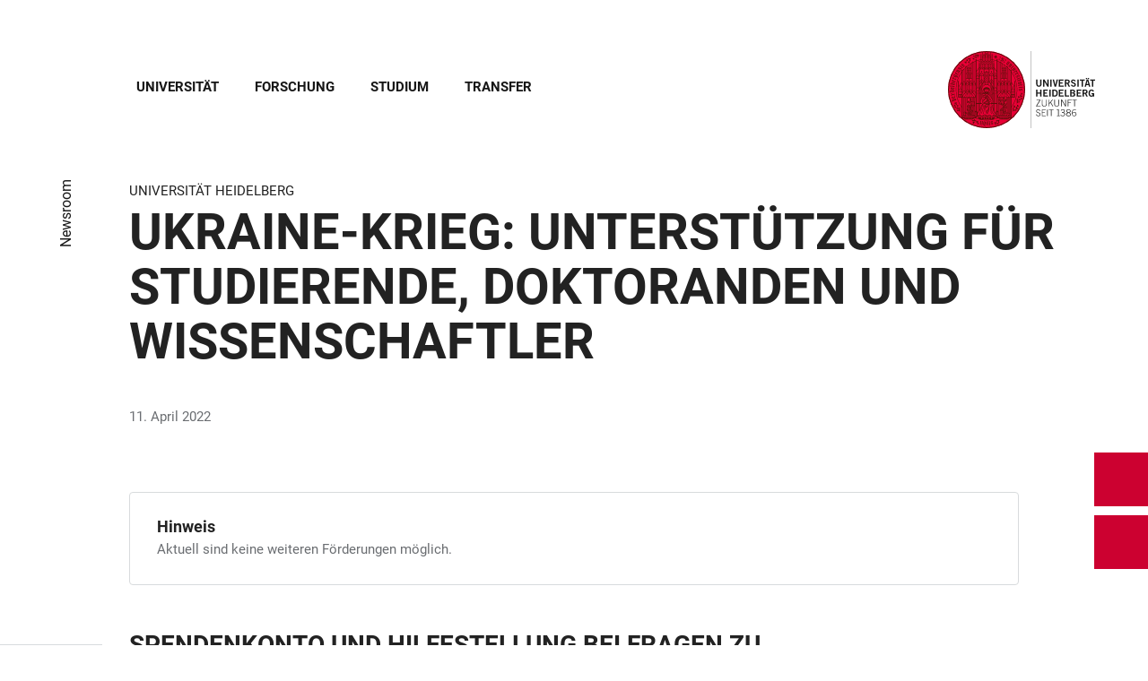

--- FILE ---
content_type: text/html; charset=utf-8
request_url: https://www.uni-heidelberg.de/de/newsroom/ukraine-krieg-unterstuetzung-fuer-studierende-doktoranden-und-wissenschaftler?menu=1&overlay=menu
body_size: 25867
content:
<!DOCTYPE html>
<html lang="de">
  <head>
    <meta charset="utf-8"/>
    <meta name="viewport" content="width=device-width, initial-scale=1"/>
    <meta name="theme-color" content="#000000"/>
    <title data-rh="true">Ukraine-Krieg: Unterstützung für Studierende, Doktoranden und Wissenschaftler - Universität Heidelberg</title>
<meta data-rh="true" http-equiv="X-UA-Compatible" content="IE=edge"/>
<meta data-rh="true" name="viewport" content="width=device-width"/>
<meta data-rh="true" charset="UTF-8"/>
<meta data-rh="true" name="title" content="Ukraine-Krieg: Unterstützung für Studierende, Doktoranden und Wissenschaftler - Universität Heidelberg"/>
<meta data-rh="true" name="robots" content="index, follow"/>
<meta data-rh="true" name="referrer" content="origin"/>
<link data-rh="true" rel="icon" href="/assets/favicons/favicon.ico"/>
<link data-rh="true" rel="icon" type="image/png" sizes="16x16" href="/assets/favicons/favicon-16x16.png"/>
<link data-rh="true" rel="icon" type="image/png" sizes="32x32" href="/assets/favicons/favicon-32x32.png"/>
<link data-rh="true" rel="icon" type="image/png" sizes="96x96" href="/assets/favicons/favicon-96x96.png"/>
<link data-rh="true" rel="apple-touch-icon" href="/assets/favicons/older-iPhone.png"/>
<link data-rh="true" rel="apple-touch-icon" sizes="180x180" href="/assets/favicons/iPhone-6-Plus.png"/>
<link data-rh="true" rel="apple-touch-icon" sizes="152x152" href="/assets/favicons/iPad-Retina.png"/>
<link data-rh="true" rel="apple-touch-icon" sizes="167x167" href="/assets/favicons/iPad-Pro.png"/>
<link data-rh="true" rel="canonical" href="https://www.uni-heidelberg.de/de/newsroom/ukraine-krieg-unterstuetzung-fuer-studierende-doktoranden-und-wissenschaftler"/>
<script data-rh="true" type="application/ld+json">{ "@context": "https://schema.org", "@type": "WebSite", "url": "https://backend.uni-heidelberg.de/de", "potentialAction": [{ "@type": "SearchAction", "target": { "@type": "EntryPoint", "urlTemplate": "https://backend.uni-heidelberg.de/de?overlay=search&q={search_term_string}" }, "query-input": "required name=search_term_string" }] }</script>
    <script type="module" crossorigin src="/assets/index-vAkEERGV.js"></script>
    <link rel="stylesheet" crossorigin href="/assets/index-DjTyyTCp.css">
  </head>

  <body >
    <div id="app"><link rel="preload" as="image" href="https://backend.uni-heidelberg.de/sites/default/files/site_logo/icon-symbol-uh-logo-black_3.svg"/><meta property="name" content="Home"/><meta property="position" content="1"/><meta property="position" content="2"/><svg class="Hidden_oiUPi"><use xlink:href="#6daccec2_"></use></svg><nav><h2 class="Hidden_JUjMm">Links zur Barrierefreiheit</h2><div class="Links_SPe-s"><a href="#mainContent">Zum Hauptinhalt</a><a aria-haspopup="dialog" aria-current="page" class="active" href="/de/newsroom/ukraine-krieg-unterstuetzung-fuer-studierende-doktoranden-und-wissenschaftler?overlay=menu" data-discover="true">Hauptnavigation öffnen</a><a aria-haspopup="dialog" aria-current="page" class="active" href="/de/newsroom/ukraine-krieg-unterstuetzung-fuer-studierende-doktoranden-und-wissenschaftler?menu=1&amp;overlay=search" data-discover="true">Webseitensuche öffnen</a></div></nav><header class="HeaderHeight_XM9mx headroom-wrapper"><div style="position:relative;top:0;left:0;right:0;z-index:3;-webkit-transform:translate3D(0, 0, 0);-ms-transform:translate3D(0, 0, 0);transform:translate3D(0, 0, 0)" class="headroom headroom--unfixed"><div class=""><div class="Grid_-uZKp"><div class="Row_L1jGf HeaderHeight_IG5X5 RowDecentral_UWGwE Row_aVLWu"><div role="navigation" class="NavColumn_78P2I NavColumnDecentral_3oVig ColumnMobile_EW6NU ColumnMobile2of6_GlHn1 ColumnTablet_-5r1n ColumnTablet2of6_RJl1I ColumnDesktop_twHjL ColumnDesktop11of14_QUrKo ColumnExtraWide_Tivbn ColumnExtraWide11of14_plkMV"><a aria-label="Hauptnavigation öffnen" aria-haspopup="dialog" aria-current="page" class="active" href="/de/newsroom/ukraine-krieg-unterstuetzung-fuer-studierende-doktoranden-und-wissenschaftler?overlay=menu" data-discover="true"><svg class="Icon_oSYvY" aria-hidden="true"><use xlink:href="#6daccec2__icon-target-hamburger"></use></svg></a><a aria-label="Webseitensuche öffnen" aria-haspopup="dialog" aria-current="page" class="active" href="/de/newsroom/ukraine-krieg-unterstuetzung-fuer-studierende-doktoranden-und-wissenschaftler?menu=1&amp;overlay=search" data-discover="true"><svg class="Icon_oSYvY" aria-hidden="true"><use xlink:href="#6daccec2__icon-target-search"></use></svg></a><div class="NavWrapper_u3SHO"><ul class="Nav_JY56w ListReset"><li class="NavItem_L-vtO"><a class="LinkDark_3-wss Link_4Ss6E" href="/de/universitaet" data-discover="true">Universität</a></li><li class="NavItem_L-vtO"><a class="LinkDark_3-wss Link_4Ss6E" href="/de/forschung" data-discover="true">Forschung</a></li><li class="NavItem_L-vtO"><a class="LinkDark_3-wss Link_4Ss6E" href="/de/studium" data-discover="true">Studium</a></li><li class="NavItem_L-vtO"><a class="LinkDark_3-wss Link_4Ss6E" href="/de/transfer" data-discover="true">Transfer</a></li></ul></div></div><div class="LogoColumnDecentral_k-mET ColumnMobile_EW6NU ColumnTablet_-5r1n ColumnDesktop_twHjL ColumnExtraWide_Tivbn"><a href="/en"><img src="https://backend.uni-heidelberg.de/sites/default/files/site_logo/icon-symbol-uh-logo-black_3.svg" class="LogoDecentral_cGIwX" alt="Universität Heidelberg Logo"/></a></div></div></div></div></div></header><main style="min-height:0"><div id="mainContent" class="" lang="de"><div class="Wrapper_YZCY8 Breadcrumbs Grid_-uZKp"><div class="Row_aVLWu"><div class="ColumnMobileHide_Az4Y5 ColumnMobile_EW6NU ColumnTablet_-5r1n ColumnDesktopUnhide_lnk4I ColumnDesktop_twHjL ColumnDesktop1of14_TUr3f ColumnExtraWide_Tivbn ColumnExtraWide1of14_6rahe"><nav aria-label="Sie sind hier" itemType="http://schema.org/BreadcrumbList" itemScope=""><ul class="List_oLdDY ListReset"><li class="ListItem_2trNn" itemProp="itemListElement" itemScope="" itemType="http://schema.org/ListItem"><a itemProp="item" class="Link_CdFV9 HomeLink_wfu11" href="/de" data-discover="true"><span><svg class="Home_2R9ct" role="img" aria-label="Home" aria-hidden="false"><use xlink:href="#6daccec2__icon-target-home"></use></svg></span></a><svg class="Chevron_trAqj" aria-hidden="true"><use xlink:href="#6daccec2__icon-target-chevron-right"></use></svg></li><li class="ListItem_2trNn" itemProp="itemListElement" itemScope="" itemType="http://schema.org/ListItem"><a itemProp="item" class="Link_CdFV9" href="/de/newsroom" data-discover="true"><span itemProp="name">Newsroom</span></a></li></ul></nav></div></div></div><div class="Grid_-uZKp"><div class="Row_aVLWu"><div class="ColumnMobile_EW6NU ColumnMobile6of6_cICf1 ColumnTablet_-5r1n ColumnTablet6of6_0mw8T ColumnDesktop_twHjL ColumnDesktop13of14_rWPgX ColumnDesktopOffset1of14_Ohwx1 ColumnExtraWide_Tivbn ColumnExtraWide13of14_4LM9D ColumnExtraWideOffset1of14_6jQA-"><h1 class=""><span class="MetaTitle_CEpti BodyFontStyle">Universität Heidelberg<!-- --> </span><span class="">Ukraine-Krieg: Unterstützung für Studierende, Doktoranden und Wissenschaftler</span></h1></div></div></div><div class="Wrapper_06VSe VerticalSpacing Grid_-uZKp"><div class="Row_aVLWu"><div class="Content_-rb7L ContentLeft_HBlPZ ColumnMobile_EW6NU ColumnMobile6of6_cICf1 ColumnTablet_-5r1n ColumnTablet6of6_0mw8T ColumnDesktop_twHjL ColumnDesktop12of14_0J1Ww ColumnDesktopOffset1of14_Ohwx1 ColumnWide_FHpAR ColumnWide10of14_mbC3W ColumnWideOffset2of14_JYHVX ColumnExtraWide_Tivbn ColumnExtraWide10of14_yPwGM ColumnExtraWideOffset2of14_IumtU"><div><p>11. April 2022</p></div></div></div></div><div class="Wrapper_nFoVH VerticalSpacing Grid_-uZKp"><div class="Row_aVLWu"><div class="ColumnMobile_EW6NU ColumnMobile6of6_cICf1 ColumnTablet_-5r1n ColumnTablet6of6_0mw8T ColumnDesktop_twHjL ColumnDesktop12of14_0J1Ww ColumnDesktopOffset1of14_Ohwx1 ColumnExtraWide_Tivbn ColumnExtraWide12of14_xzz0G ColumnExtraWideOffset1of14_6jQA-"><div class="Box_izQq1"><div class="Text_yarlz"><h2 class="title-notification Title_rbUh7 SmallHeading">Hinweis</h2><div class="Description_xxRa-">Aktuell sind keine weiteren Förderungen möglich.</div></div></div></div></div></div><div class="Wrapper_06VSe VerticalSpacing HasTitle_pAQ6m Grid_-uZKp"><div class="Row_aVLWu"><div class="ColumnMobile_EW6NU ColumnMobile6of6_cICf1 ColumnTablet_-5r1n ColumnTablet6of6_0mw8T ColumnDesktop_twHjL ColumnDesktop10of14_SXTbl ColumnDesktopOffset1of14_Ohwx1 ColumnWide_FHpAR ColumnWide10of14_mbC3W ColumnWideOffset2of14_JYHVX ColumnExtraWide_Tivbn ColumnExtraWide10of14_yPwGM ColumnExtraWideOffset2of14_IumtU"><h2 class="Title_fJ3-2 HeadingLeftLine">Spendenkonto und Hilfestellung bei Fragen zu Aufenthalt, Studium oder Tätigkeit an der Ruperto Carola</h2></div></div><div class="Row_aVLWu"><div class="Content_-rb7L ContentLeft_HBlPZ ColumnMobile_EW6NU ColumnMobile6of6_cICf1 ColumnTablet_-5r1n ColumnTablet6of6_0mw8T ColumnDesktop_twHjL ColumnDesktop12of14_0J1Ww ColumnDesktopOffset1of14_Ohwx1 ColumnWide_FHpAR ColumnWide10of14_mbC3W ColumnWideOffset2of14_JYHVX ColumnExtraWide_Tivbn ColumnExtraWide10of14_yPwGM ColumnExtraWideOffset2of14_IumtU"><div><p class="lead">Angesichts der kriegerischen Auseinandersetzungen in der Ukraine sieht sich die Universität Heidelberg in der Verantwortung, die von diesem russischen Angriffskrieg betroffenen Studierenden, Doktorandinnen und Doktoranden sowie Wissenschaftlerinnen und Wissenschaftlern zu unterstützen. Um unbürokratische Hilfe leisten zu können, hat die Ruperto Carola ein Spendenkonto eingerichtet und ist dankbar für jeden Beitrag, den hier die Mitglieder und Freunde der Universität leisten. Hilfestellung bietet die Universität für Geflüchtete, die anstreben, ein Studium in Heidelberg zu beginnen, ihr Studium hier fortzusetzen oder die wissenschaftlich an der Universität arbeiten wollen, nachdem sie die Ukraine, Russland oder Belarus verlassen mussten.</p></div></div></div></div><div class="Wrapper_06VSe VerticalSpacing Grid_-uZKp"><div class="Row_aVLWu"><div class="Content_-rb7L ContentLeft_HBlPZ ColumnMobile_EW6NU ColumnMobile6of6_cICf1 ColumnTablet_-5r1n ColumnTablet6of6_0mw8T ColumnDesktop_twHjL ColumnDesktop12of14_0J1Ww ColumnDesktopOffset1of14_Ohwx1 ColumnWide_FHpAR ColumnWide10of14_mbC3W ColumnWideOffset2of14_JYHVX ColumnExtraWide_Tivbn ColumnExtraWide10of14_yPwGM ColumnExtraWideOffset2of14_IumtU"><div><p>Wissenschaftlerinnen und Wissenschaftler, ebenso auch Nachwuchwissenschaftler, können sich mit allen Fragen zu einem Aufenthalt und einer Tätigkeit in Heidelberg an das Dezernat Forschung und an das Welcome Centre des Dezernats Internationale Beziehungen der Universität Heidelberg wenden. Das Welcome Centre berät und unterstützt auch Heidelberger Lehrende bei der Antragstellung in Förderprogrammen, die Hilfestellung bieten für Kolleginnen und Kollegen, die in ihrer Heimat gefährdet sind, so die „Philipp Schwartz-Initiative für gefährdete Wissenschaftler*innen“ der Alexander von Humboldt-Stiftung, der „Baden-Württemberg Fonds für verfolgte Wissenschaftler*innen“ des baden-württembergischen Wissenschaftsministeriums und das „Gastforschungsprogramm für geflohene ukrainische Wissenschaftler:innen“ der Volkswagen-Stiftung. Doktorandinnen und Doktoranden können sich an die Graduiertenakademie mit ihren Unterstützungsangeboten wenden.</p>
<p>Für Studentinnen und Studenten ist das Dezernat Internationale Beziehungen Ansprechpartner für Fragen zum Studium und Aufenthalt in Heidelberg, insbesondere auch zur Studienfinanzierung, zum Aufenthaltsrecht und zu unterschiedlichen Verwaltungsangelegenheiten. Die Zentrale Studienberatung der Universität Heidelberg bietet für Studierende vertrauliche Einzelberatungsgespräche in Präsenz, per Video oder telefonisch an. Auf Anfrage ist auch eine Beratung in Kleingruppen möglich. Ansprechpartner sind hier unter anderem auch die Psychotherapeutische Hochschulambulanz und die Psychosoziale Beratung für Studierende am Studierendenwerk Heidelberg.</p>
<p>Die Universität Heidelberg bekräftigt noch einmal ihre Haltung: Als akademische Gemeinschaft steht die Ruperto Carola an der Seite der Menschen in der Ukraine und an der Seite ihrer ukrainischen Partner in Forschung, Lehre und Studium. Die Universität verurteilt jede Form von Völkerrechtsverstößen, Aggression und kriegerischer Auseinandersetzung, wie sie in dem Angriff auf die Ukraine zum Ausdruck kommen. Zutiefst widersprechen sie dem Geist der Wissenschaft und den ihr innewohnenden Werten von Freiheit, Toleranz und gewaltfreiem internationalen Austausch. Die Solidarität der Universität Heidelberg gilt allen, die nachdrücklich ihre Stimmen gegen diesen Krieg erheben und sich für ein friedliches Miteinander einsetzen. Der russische Angriff verletzt nicht nur Grundwerte und Grundrechte, er bringt großes Leid über alle Ukrainerinnen und Ukrainer, aber auch über die Menschen in Russland und Belarus, die für Frieden und ein Ende dieses verbrecherischen Krieges eintreten.</p>
<p>&nbsp;</p></div></div></div></div><div class="Wrapper_D9nZz VerticalSpacing"><div class="Grid_-uZKp"><div class="Row_aVLWu"><div class="ColumnMobile_EW6NU ColumnMobile6of6_cICf1 ColumnTablet_-5r1n ColumnTablet6of6_0mw8T ColumnDesktop_twHjL ColumnDesktop12of14_0J1Ww ColumnDesktopOffset1of14_Ohwx1 ColumnExtraWide_Tivbn ColumnExtraWide12of14_xzz0G ColumnExtraWideOffset1of14_6jQA-"><h2 class="HiddenTitle_Euy2A">Links</h2><div class="Row_aVLWu"><div class="Column_2buEr ColumnMobile_EW6NU ColumnMobile6of6_cICf1 ColumnTablet_-5r1n ColumnTablet3of6_D0MVa ColumnDesktop_twHjL ColumnDesktop6of12_z2bL2 ColumnExtraWide_Tivbn ColumnExtraWide6of12_R-ALp"><section class="Container_vHSdE"><ul class="List_-Gd6v ListReset"><li class="ListItem_PVb-e"><a class="ListLink_CgzGG link-local" href="/de/newsroom/universitaet-heidelberg-an-der-seite-der-menschen-in-der-ukraine" data-discover="true"><h3 class="Title_ksf6U Title_CC4Ap">Statement vom 28. Februar 2022</h3></a></li><li class="ListItem_PVb-e"><a href="https://www.uni-heidelberg.de/en/gaydelberzkiy-universitet-na-boci-ukrainskogo-narodu" class="ListLink_CgzGG link-external" target="_blank"><h3 class="Title_ksf6U Title_CC4Ap">Statement vom 28. Februar (Ukrainisch)</h3></a></li><li class="ListItem_PVb-e"><a href="https://www.uni-heidelberg.de/en/geydelbergskiy-universitet-s-narodom-ukrainy" class="ListLink_CgzGG link-external" target="_blank"><h3 class="Title_ksf6U Title_CC4Ap">Statement vom 28. Februar (Russisch)</h3></a></li></ul></section></div></div></div></div></div></div><div class="Wrapper_D9nZz VerticalSpacing"><div class="Grid_-uZKp"><div class="Row_aVLWu"><div class="ColumnMobile_EW6NU ColumnMobile6of6_cICf1 ColumnTablet_-5r1n ColumnTablet6of6_0mw8T ColumnDesktop_twHjL ColumnDesktop12of14_0J1Ww ColumnDesktopOffset1of14_Ohwx1 ColumnExtraWide_Tivbn ColumnExtraWide12of14_xzz0G ColumnExtraWideOffset1of14_6jQA-"><h2 class="Title_F2shv HeadingLeftLine">Weitere Informationen</h2><div class="Row_aVLWu"><div class="Column_2buEr ColumnMobile_EW6NU ColumnMobile6of6_cICf1 ColumnTablet_-5r1n ColumnTablet2of6_RJl1I ColumnDesktop_twHjL ColumnDesktop4of12_fYUIS ColumnExtraWide_Tivbn ColumnExtraWide4of12_nWWNN"><section class="Container_vHSdE"><ul class="List_-Gd6v ListReset"><li class="ListItem_PVb-e"><a class="ListLink_CgzGG link-local" href="/de/newsroom/universitaet-heidelberg-an-der-seite-der-menschen-in-der-ukraine/hilfsangebote-und-foerdermoeglichkeiten-fuer-studierende-und-wissenschaftlerinnen" data-discover="true"><div class="DateLine_ggSSA DateLine_dfUyv DateLine">Universität Heidelberg</div><h3 class="Title_ksf6U Title_CC4Ap">Hilfsangebote und Fördermöglichkeiten für Studierende und Wissenschaftler*innen</h3></a></li><li class="ListItem_PVb-e"><a class="ListLink_CgzGG link-local" href="/de/studium/service-beratung/gefluechtete-studieninteressierte-und-studierende-haeufig-gestellte-fragen" data-discover="true"><div class="DateLine_ggSSA DateLine_dfUyv DateLine">Universität Heidelberg</div><h3 class="Title_ksf6U Title_CC4Ap">FAQ für Studieninteressierte und Studierende mit Fluchthintergrund</h3></a></li></ul></section></div><div class="Column_2buEr ColumnMobile_EW6NU ColumnMobile6of6_cICf1 ColumnTablet_-5r1n ColumnTablet2of6_RJl1I ColumnDesktop_twHjL ColumnDesktop4of12_fYUIS ColumnExtraWide_Tivbn ColumnExtraWide4of12_nWWNN"><section class="Container_vHSdE"><ul class="List_-Gd6v ListReset"><li class="ListItem_PVb-e"><a href="https://www.stura.uni-heidelberg.de/2022/03/03/westandwithukraine/" class="ListLink_CgzGG link-external" target="_blank"><div class="DateLine_ggSSA DateLine_dfUyv DateLine">Studierendenrat</div><h3 class="Title_ksf6U Title_CC4Ap">#WeStandWithUkraine: Hilfe und Hinweise für Studierende</h3></a></li><li class="ListItem_PVb-e"><a href="https://www.heidelberg-fluechtlinge.de/Fluechtlingshilfe/Startseite/gefluechtete+aus+der+ukraine.html" class="ListLink_CgzGG link-external" target="_blank"><div class="DateLine_ggSSA DateLine_dfUyv DateLine">Stadt Heidelberg</div><h3 class="Title_ksf6U Title_CC4Ap">Koordinierte Hilfe für Geflüchtete aus der Ukraine</h3></a></li></ul></section></div><div class="Column_2buEr ColumnMobile_EW6NU ColumnMobile6of6_cICf1 ColumnTablet_-5r1n ColumnTablet2of6_RJl1I ColumnDesktop_twHjL ColumnDesktop4of12_fYUIS ColumnExtraWide_Tivbn ColumnExtraWide4of12_nWWNN"><section class="Container_vHSdE"><ul class="List_-Gd6v ListReset"><li class="ListItem_PVb-e"><a class="ListLink_CgzGG link-local" href="/de/newsroom/universitaet-heidelberg-an-der-seite-der-menschen-in-der-ukraine/hilfe-fuer-vom-krieg-in-der-ukraine-betroffene-studierende-und-wissenschaftlerinnen" data-discover="true"><div class="DateLine_ggSSA DateLine_dfUyv DateLine">Spendenkonto Solidarität</div><h3 class="Title_ksf6U Title_CC4Ap">Spenden für vom Krieg in der Ukraine betroffene Studierende und Wissenschaftler*innen</h3></a></li></ul></section></div></div></div></div></div></div></div><div class="ButtonWrapper_8ZAug"><a href="/en/newsroom/ukraine-war-support-for-students-doctoral-candidates-and-researchers?menu=1" class="Wrapper_g5vOw Wrapper_qktHH"><div class="IconWrapper_dOOX1 ContactWrapper_kUfiE"><svg class="Icon_hCTck Contact_n8dEp" aria-hidden="true"><use xlink:href="#6daccec2__icon-target-globe"></use></svg></div><div class="TextWrapper_mFc-P TextWrapper_oBpW8"><p class="Title_K45YL Title_RdgoP">English</p><svg class="Arrow_ompmD Arrow_POmbg" aria-hidden="true"><use xlink:href="#6daccec2__icon-target-arrow-right-white"></use></svg></div></a><a aria-haspopup="dialog" aria-current="page" class="Wrapper_qktHH active" href="/de/newsroom/ukraine-krieg-unterstuetzung-fuer-studierende-doktoranden-und-wissenschaftler?menu=1&amp;overlay=contact" data-discover="true"><div class="ContactWrapper_kUfiE"><svg class="Contact_n8dEp" aria-hidden="true"><use xlink:href="#6daccec2__icon-target-contact"></use></svg></div><div class="TextWrapper_oBpW8"><p class="Title_RdgoP">Kontakt</p><svg class="Arrow_POmbg" aria-hidden="true"><use xlink:href="#6daccec2__icon-target-arrow-expand-white"></use></svg></div></a></div></main><footer itemScope="" itemType="http://schema.org/WPFooter" class="FooterWrapper_i-7WH"><h2 class="HiddenTitle_m6hBT">Footer</h2><div class="UpperFooterWrapper_u1LDw PrintNone_RhQei"><div class="UpperFooter_pOd9K Grid_x60-K Grid_-uZKp"><div role="navigation" aria-label="Footer Navigation" class="Row_aVLWu"><div class="ColumnMobile_EW6NU ColumnMobile6of6_cICf1 ColumnTablet_-5r1n ColumnTablet2of6_RJl1I ColumnDesktop_twHjL ColumnDesktop3of14_0lRpx ColumnDesktopOffset1of14_Ohwx1 ColumnExtraWide_Tivbn ColumnExtraWide3of14_cLqv5 ColumnExtraWideOffset1of14_6jQA-"><div class="Wrapper_pnirU IsExpanded PreventDesktopToggle_6lk4u Footer_mrkRR"><div role="button" tabindex="0"><h3 class="Title_h9rM-"><span class="Label_ylUz0">Hauptnavigation</span><svg class="Icon_ZVFek" aria-hidden="true"><use xlink:href="#6daccec2__icon-target-chevron-down"></use></svg></h3></div><div aria-hidden="false" class="rah-static rah-static--height-auto " style="height:auto;overflow:visible"><div><ul class="SubNavList_1Evwq List_w--3T ListReset"><li class="ListItem_0wJZ6"><a class="" href="/de/universitaet" data-discover="true">Universität</a></li><li class="ListItem_0wJZ6"><a class="" href="/de/forschung" data-discover="true">Forschung</a></li><li class="ListItem_0wJZ6"><a class="" href="/de/studium" data-discover="true">Studium</a></li><li class="ListItem_0wJZ6"><a class="" href="/de/transfer" data-discover="true">Transfer</a></li><li class="ListItem_0wJZ6"><a class="" href="/de/newsroom" data-discover="true">Newsroom</a></li><li class="ListItem_0wJZ6"><a class="" href="/de/veranstaltungen" data-discover="true">Veranstaltungen</a></li><li class="ListItem_0wJZ6"><a class="" href="/de/universitaet/lagekarten" data-discover="true">Lagekarten</a></li></ul></div></div></div></div><div class="ColumnMobile_EW6NU ColumnMobile6of6_cICf1 ColumnTablet_-5r1n ColumnTablet2of6_RJl1I ColumnDesktop_twHjL ColumnDesktop3of14_0lRpx ColumnExtraWide_Tivbn ColumnExtraWide3of14_cLqv5"><div class="Wrapper_pnirU IsExpanded PreventDesktopToggle_6lk4u Footer_mrkRR"><div role="button" tabindex="0"><h3 class="Title_h9rM-"><span class="Label_ylUz0">Informationen für</span><svg class="Icon_ZVFek" aria-hidden="true"><use xlink:href="#6daccec2__icon-target-chevron-down"></use></svg></h3></div><div aria-hidden="false" class="rah-static rah-static--height-auto " style="height:auto;overflow:visible"><div><ul class="SubNavList_1Evwq List_w--3T ListReset"><li class="ListItem_0wJZ6"><a title="Alumni" aria-label="Alumni" class="" href="/de/alumni" data-discover="true">Alumni</a></li><li class="ListItem_0wJZ6"><a title="Beschäftigte" aria-label="Beschäftigte" class="" href="/de/beschaeftigte-in-wissenschaft-verwaltung-und-technik" data-discover="true">Beschäftigte</a></li><li class="ListItem_0wJZ6"><a title="Doktoranden" aria-label="Doktoranden" class="" href="/de/doktorandinnen" data-discover="true">Doktorand:innen</a></li><li class="ListItem_0wJZ6"><a title="Lehrende" aria-label="Lehrende" class="" href="/de/serviceportal-lehre" data-discover="true">Lehrende</a></li><li class="ListItem_0wJZ6"><a title="Presse &amp; Medien" aria-label="Presse &amp; Medien" class="" href="/de/presse-medien" data-discover="true">Presse &amp; Medien</a></li><li class="ListItem_0wJZ6"><a title="Freunde &amp; Förderer" aria-label="Freunde &amp; Förderer" class="" href="/de/freunde-foerderer" data-discover="true">Freunde &amp; Förderer</a></li></ul></div></div></div></div><div class="ColumnMobile_EW6NU ColumnMobile6of6_cICf1 ColumnTablet_-5r1n ColumnTablet2of6_RJl1I ColumnDesktop_twHjL ColumnDesktop3of14_0lRpx ColumnExtraWide_Tivbn ColumnExtraWide3of14_cLqv5"><div class="Wrapper_pnirU IsExpanded PreventDesktopToggle_6lk4u Footer_mrkRR"><div role="button" tabindex="0"><h3 class="Title_h9rM-"><span class="Label_ylUz0">Schnelleinstieg</span><svg class="Icon_ZVFek" aria-hidden="true"><use xlink:href="#6daccec2__icon-target-chevron-down"></use></svg></h3></div><div aria-hidden="false" class="rah-static rah-static--height-auto " style="height:auto;overflow:visible"><div><ul class="SubNavList_1Evwq List_w--3T ListReset"><li class="ListItem_0wJZ6"><a class="" href="/de/einrichtungen" data-discover="true">Einrichtungen</a></li><li class="ListItem_0wJZ6"><a class="" href="/de/einrichtungen/fakultaeten" data-discover="true">Fakultäten</a></li><li class="ListItem_0wJZ6"><a class="" href="/de/international" data-discover="true">International</a></li><li class="ListItem_0wJZ6"><a class="" href="/de/forschung/forschungsprofil/exzellenzstrategie" data-discover="true">Exzellenzstrategie</a></li><li class="ListItem_0wJZ6"><a class="" href="/de/studium/studienorganisation/termine-und-fristen" data-discover="true">Termine &amp; Fristen</a></li><li class="ListItem_0wJZ6"><a href="https://www.uni-heidelberg.de/de/studium/vorlesungsverzeichnisse" class="" target="_blank">Lehrveranstaltungen</a></li><li class="ListItem_0wJZ6"><a class="" href="/de/stellenmarkt" data-discover="true">Stellenmarkt</a></li></ul></div></div></div></div><div class="ColumnMobile_EW6NU ColumnMobile6of6_cICf1 ColumnTablet_-5r1n ColumnTablet6of6_0mw8T ColumnDesktop_twHjL ColumnDesktop3of14_0lRpx ColumnExtraWide_Tivbn ColumnExtraWide3of14_cLqv5"><div class="Address_xwucT"><h3 class="AddressTitle_aHDvX">Kontakt</h3><address><p class="AddressBlock_BcWn3">+49 6221 54-0</p><div class="AddressBlockFormatted_NdJBZ"><p>Universität Heidelberg</p>

<p><span>Grabengasse 1</span></p>

<p><span>69117 Heidelberg</span></p>
</div><p class="AddressMapBlock_wYtjo"><a class="" href="/de/universitaet/anreise-und-wegbeschreibung" data-discover="true">Anfahrt</a></p></address></div></div><div class="LogoColumn_d0gxo ColumnMobile_EW6NU ColumnMobile6of6_cICf1 ColumnTablet_-5r1n ColumnTablet4of6_YRGAb ColumnDesktop_twHjL ColumnDesktop9of14_CH9lR ColumnDesktopOffset1of14_Ohwx1 ColumnExtraWide_Tivbn ColumnExtraWide9of14_ke6tI ColumnExtraWideOffset1of14_6jQA-"><div class="PartnerLinks_TeBYn"><h3 class="TitleHidden_Xeb-Z Title_b3-O8">Footer Memberships</h3><ul class="List_w--3T ListReset"><li class="ListItem_0wJZ6"><a href="https://4euplus.eu/" class="" target="_blank"><svg class="Icon_0WvAa group-assoc-4eu" role="img" aria-label="4eu+" aria-hidden="false"><use xlink:href="#6daccec2__icon-target-group-assoc-4eu"></use></svg></a></li><li class="ListItem_0wJZ6"><a href="http://www.leru.org/" class="" target="_blank"><svg class="Icon_0WvAa group-assoc-leru" role="img" aria-label="LERU" aria-hidden="false"><use xlink:href="#6daccec2__icon-target-group-assoc-leru"></use></svg></a></li><li class="ListItem_0wJZ6"><a href="http://www.coimbra-group.eu/" class="" target="_blank"><svg class="Icon_0WvAa group-assoc-coimbra-group" role="img" aria-label="Coimbra Group" aria-hidden="false"><use xlink:href="#6daccec2__icon-target-group-assoc-coimbra-group"></use></svg></a></li><li class="ListItem_0wJZ6"><a href="https://www.german-u15.de/" class="" target="_blank"><svg class="Icon_0WvAa group-assoc-u15" role="img" aria-label="German U15" aria-hidden="false"><use xlink:href="#6daccec2__icon-target-group-assoc-u15"></use></svg></a></li><li class="ListItem_0wJZ6"><a href="https://www.health-life-sciences.de/de-de/" class="" target="_blank"><svg class="Icon_0WvAa group-assoc-alliance" role="img" aria-label="Health + Life Science Alliance" aria-hidden="false"><use xlink:href="#6daccec2__icon-target-group-assoc-alliance"></use></svg></a></li><li class="ListItem_0wJZ6"><a href="https://www.m-r-n.com/" class="" target="_blank"><svg class="Icon_0WvAa group-assoc-mrn" role="img" aria-label="Metropolregion Rhein-Neckar" aria-hidden="false"><use xlink:href="#6daccec2__icon-target-group-assoc-mrn"></use></svg></a></li><li class="ListItem_0wJZ6"><a href="https://www.heidelberg.de/hd,Lde/HD.html" class="" target="_blank"><svg class="Icon_0WvAa group-assoc-heidelberg" role="img" aria-label="Stadt Heidelberg" aria-hidden="false"><use xlink:href="#6daccec2__icon-target-group-assoc-heidelberg"></use></svg></a></li><li class="ListItem_0wJZ6"><a class="" href="/de/universitaet/das-profil-der-universitaet-heidelberg/familiengerechte-universitaet" data-discover="true"><svg class="Icon_0WvAa group-assoc-fu" role="img" aria-label="Familiengerechte Universität" aria-hidden="false"><use xlink:href="#6daccec2__icon-target-group-assoc-fu"></use></svg></a></li></ul></div></div><div class="LogoColumn_d0gxo ColumnMobile_EW6NU ColumnMobile2of6_GlHn1 ColumnTablet_-5r1n ColumnTablet2of6_RJl1I ColumnDesktop_twHjL ColumnDesktop3of14_0lRpx ColumnExtraWide_Tivbn ColumnExtraWide3of14_cLqv5"><a href="https://www.uni-heidelberg.de/" class="" tabindex="-1" target="_blank"><svg class="Logo_qqthG" role="presentation" aria-label="Universität Heidelberg - Zukunft seit 1386" aria-hidden="false"><use xlink:href="#6daccec2__icon-target-uh-logo-white"></use></svg></a></div></div></div></div><div class="LowerFooterWrapper_SCG4E"><div class="LowerFooter_4yd1o Grid_x60-K Grid_-uZKp"><div class="Row_aVLWu"><div aria-hidden="true" class="PrintNone_RhQei ColumnMobile_EW6NU ColumnMobile6of6_cICf1 ColumnTablet_-5r1n ColumnTablet6of6_0mw8T ColumnDesktop_twHjL ColumnDesktop6of14_UUCFI ColumnDesktopOffset1of14_Ohwx1 ColumnExtraWide_Tivbn ColumnExtraWide6of14_ILFTY ColumnExtraWideOffset1of14_6jQA-"><h3 class="Title_IMVm6">Sprachen</h3><span class="PrefixText_dbecB">This website in</span><ul class="List_iGssa ListReset"><li class="ListItem_4B8y7"><a href="/de/newsroom/ukraine-krieg-unterstuetzung-fuer-studierende-doktoranden-und-wissenschaftler?menu=1" class="LinkActive_zjTti Link_Nrc3a" tabindex="-1">Deutsch</a></li><li class="ListItem_4B8y7"><a href="/en/newsroom/ukraine-war-support-for-students-doctoral-candidates-and-researchers?menu=1" class="Link_Nrc3a" tabindex="-1">English</a></li></ul></div><div class="PrintNone_RhQei DisplayFooterContent_el9EQ ColumnMobile_EW6NU ColumnMobile6of6_cICf1 ColumnTablet_-5r1n ColumnTablet3of6_D0MVa ColumnTabletOffset3of6_9HmAb ColumnDesktop_twHjL ColumnDesktop6of14_UUCFI ColumnDesktopOffset1of14_Ohwx1 ColumnExtraWide_Tivbn ColumnExtraWide6of14_ILFTY ColumnExtraWideOffset1of14_6jQA-"><div class="MetaNav_0SE4S"><h3 class="TitleHidden_Xeb-Z Title_b3-O8">Footer Legal</h3><ul class="List_w--3T ListReset"><li class="ListItem_0wJZ6"><a class="" href="/de/impressum" data-discover="true">Impressum</a></li><li class="ListItem_0wJZ6"><a class="" href="/de/datenschutzerklaerung" data-discover="true">Datenschutzerklärung</a></li><li class="ListItem_0wJZ6"><a class="" href="/de/barrierefreiheit" data-discover="true">Barrierefreiheit</a></li></ul></div></div><div class="PrintNone_RhQei ColumnMobile_EW6NU ColumnMobile6of6_cICf1 ColumnTablet_-5r1n ColumnTablet3of6_D0MVa ColumnDesktop_twHjL ColumnDesktop3of14_0lRpx ColumnExtraWide_Tivbn ColumnExtraWide3of14_cLqv5"><div class="SocialLinks_liZnF"><h3 class="TitleHidden_Xeb-Z Title_b3-O8">Footer Social Media</h3><ul class="List_w--3T ListReset"><li class="ListItem_0wJZ6"><a href="https://www.facebook.com/uniheidelberg/" class="" target="_blank"><svg class="Icon_0WvAa facebook" role="img" aria-label="Facebook" aria-hidden="false"><use xlink:href="#6daccec2__icon-target-facebook"></use></svg></a></li><li class="ListItem_0wJZ6"><a href="https://bsky.app/profile/uniheidelberg.bsky.social" class="" target="_blank"><svg class="Icon_0WvAa bluesky" role="img" aria-label="Bluesky" aria-hidden="false"><use xlink:href="#6daccec2__icon-target-bluesky"></use></svg></a></li><li class="ListItem_0wJZ6"><a href="https://xn--baw-joa.social/@uniheidelberg" class="" rel="me" target="_blank"><svg class="Icon_0WvAa mastodon" role="img" aria-label="Mastodon" aria-hidden="false"><use xlink:href="#6daccec2__icon-target-mastodon"></use></svg></a></li><li class="ListItem_0wJZ6"><a href="https://www.instagram.com/uniheidelberg/" class="" target="_blank"><svg class="Icon_0WvAa instagram" role="img" aria-label="Instagram" aria-hidden="false"><use xlink:href="#6daccec2__icon-target-instagram"></use></svg></a></li><li class="ListItem_0wJZ6"><a href="https://www.linkedin.com/school/uni-heidelberg" class="" target="_blank"><svg class="Icon_0WvAa linkedin" role="img" aria-label="LinkedIn" aria-hidden="false"><use xlink:href="#6daccec2__icon-target-linkedin"></use></svg></a></li><li class="ListItem_0wJZ6"><a href="https://www.youtube.com/uniheidelberg" class="" target="_blank"><svg class="Icon_0WvAa youtube" role="img" aria-label="YouTube" aria-hidden="false"><use xlink:href="#6daccec2__icon-target-youtube"></use></svg></a></li></ul></div></div><div class="ColumnMobile_EW6NU ColumnMobile6of6_cICf1 ColumnTablet_-5r1n ColumnTablet3of6_D0MVa ColumnDesktop_twHjL ColumnDesktop3of14_0lRpx ColumnExtraWide_Tivbn ColumnExtraWide3of14_cLqv5"><div class="Disclaimer_vy3X4">©2026 Universität Heidelberg</div></div></div><div class="Row_aVLWu"><div class="PrintNone_RhQei HideFooterContent_V-dPq ColumnMobile_EW6NU ColumnMobile6of6_cICf1 ColumnTablet_-5r1n ColumnTablet3of6_D0MVa ColumnTabletOffset3of6_9HmAb ColumnDesktop_twHjL ColumnDesktop6of14_UUCFI ColumnDesktopOffset1of14_Ohwx1 ColumnExtraWide_Tivbn ColumnExtraWide6of14_ILFTY ColumnExtraWideOffset1of14_6jQA-"><div class="MetaNav_0SE4S"><h3 class="TitleHidden_Xeb-Z Title_b3-O8">Footer Legal</h3><ul class="List_w--3T ListReset"><li class="ListItem_0wJZ6"><a class="" href="/de/impressum" data-discover="true">Impressum</a></li><li class="ListItem_0wJZ6"><a class="" href="/de/datenschutzerklaerung" data-discover="true">Datenschutzerklärung</a></li><li class="ListItem_0wJZ6"><a class="" href="/de/barrierefreiheit" data-discover="true">Barrierefreiheit</a></li></ul></div></div><div class="PhotoCredits_peKmQ ColumnMobile_EW6NU ColumnMobile6of6_cICf1 ColumnTablet_-5r1n ColumnTablet6of6_0mw8T ColumnDesktop_twHjL ColumnDesktop6of14_UUCFI ColumnExtraWide_Tivbn ColumnExtraWide6of14_ILFTY"></div></div></div></div></footer><div><div style="border:0;clip:rect(0 0 0 0);height:1px;margin:-1px;overflow:hidden;white-space:nowrap;padding:0;width:1px;position:absolute" role="log" aria-live="assertive"></div><div style="border:0;clip:rect(0 0 0 0);height:1px;margin:-1px;overflow:hidden;white-space:nowrap;padding:0;width:1px;position:absolute" role="log" aria-live="assertive"></div><div style="border:0;clip:rect(0 0 0 0);height:1px;margin:-1px;overflow:hidden;white-space:nowrap;padding:0;width:1px;position:absolute" role="log" aria-live="polite"></div><div style="border:0;clip:rect(0 0 0 0);height:1px;margin:-1px;overflow:hidden;white-space:nowrap;padding:0;width:1px;position:absolute" role="log" aria-live="polite"></div></div></div>
    <script>
    window.__BE_API__ = "https://backend.uni-heidelberg.de";
    window.__API__ = "https://backend.uni-heidelberg.de/graphql";
    window.__VARS__ = {};
    window.__SCK__ = "2e48ba8d04248eac2dc4508453bb68ffd1c17ed2";
  window.__DATA__ = {"ROOT_QUERY":{"__typename":"Query","translation({\"language\":\"DE\",\"text\":\"Accessibility links\"})":"Links zur Barrierefreiheit","translation({\"language\":\"DE\",\"text\":\"Add Degree Programme\"})":"Studiengang hinzufügen","translation({\"language\":\"DE\",\"text\":\"Additional degrees\"})":"Weitere Abschlüsse","translation({\"language\":\"DE\",\"text\":\"Address\"})":"Adresse","translation({\"language\":\"DE\",\"text\":\"Add subject\"})":"Studienfach hinzufügen","translation({\"language\":\"DE\",\"text\":\"Admission\"})":"Eintritt","translation({\"language\":\"DE\",\"text\":\"Admission types\"})":"Zugangstypen","translation({\"language\":\"DE\",\"text\":\"All Dates of the Event\"})":"Alle Termine der Veranstaltung","translation({\"language\":\"DE\",\"text\":\"Admission Permit\"})":"Bildungsabschluss","translation({\"language\":\"DE\",\"text\":\"Please fill in all mandatory fields.\"})":"Bitte alle Pflichtfelder ausfüllen.","translation({\"language\":\"DE\",\"text\":\"Please fill in all fields\"})":"Bitte alle Felder ausfüllen","translation({\"language\":\"DE\",\"text\":\"All Filters\"})":"Alle Filter","translation({\"language\":\"DE\",\"text\":\"and\"})":"und","translation({\"language\":\"DE\",\"text\":\"Application by lottery\"})":"Bewerbung im Losverfahren möglich","translation({\"language\":\"DE\",\"text\":\"Application deadlines\"})":"Bewerbungsfristen","translation({\"language\":\"DE\",\"text\":\"Information about deadlines can be obtained after you have put together a degree program.\"})":"Informationen zu Bewerbungsfristen erhalten Sie, nachdem Sie sich einen Studiengang zusammengestellt haben.","translation({\"language\":\"DE\",\"text\":\"Application Guide\"})":"Bewerbungswegweiser","translation({\"language\":\"DE\",\"text\":\"Application procedure\"})":"Bewerbungsverfahren","translation({\"language\":\"DE\",\"text\":\"Apply\"})":"Übernehmen","translation({\"language\":\"DE\",\"text\":\"Apply filters\"})":"Filter anwenden","translation({\"language\":\"DE\",\"text\":\"Apply for this part of the programme only\"})":"Nur für diesen Teil des Studiengangs bewerben","translation({\"language\":\"DE\",\"text\":\"Apply now\"})":"Jetzt Bewerben","translation({\"language\":\"DE\",\"text\":\"As second major subject only\"})":"Nur als zweites Hauptfach wählbar","translation({\"language\":\"DE\",\"text\":\"Attendance Option\"})":"Teilnahmeoptionen","translation({\"language\":\"DE\",\"text\":\"Award Ceremony\"})":"Preisverleihung","translation({\"language\":\"DE\",\"text\":\"Bachelor\"})":"Bachelor","translation({\"language\":\"DE\",\"text\":\"Back\"})":"Zurück","translation({\"language\":\"DE\",\"text\":\"To Heidelberg University website\"})":"Zur Website der Universität Heidelberg","translation({\"language\":\"DE\",\"text\":\"Select subject and apply\"})":"Studienfach merken und bewerben","translation({\"language\":\"DE\",\"text\":\"Breadcrumb\"})":"Breadcrumb","translation({\"language\":\"DE\",\"text\":\"Can be combined with\"})":"Kombinierbar mit","translation({\"language\":\"DE\",\"text\":\"My Degree Programmes\"})":"Meine Studiengänge","translation({\"language\":\"DE\",\"text\":\"Change data\"})":"Angaben ändern","translation({\"language\":\"DE\",\"text\":\"Church Service\"})":"Gottesdienst","translation({\"language\":\"DE\",\"text\":\"Close\"})":"Schließen","translation({\"language\":\"DE\",\"text\":\"Colloquium\"})":"Kolloquium","translation({\"language\":\"DE\",\"text\":\"Completed education\"})":"Bildungsabschluss","translation({\"language\":\"DE\",\"text\":\"You must have an 'Abitur' or comparable university-entrance qualification to enroll in a bachelor's or state-examination programme. Enrolment in a master's programme requires an undergraduate degree.\"})":"Sie müssen über ein Abitur oder eine vergleichbare Hochschulreife verfügen, um sich für ein Bachelor- oder Staatsprüfungsprogramm zu registrieren. Die Einschreibung in ein Masterstudium erfordert einen Bachelor-Abschluss.","translation({\"language\":\"DE\",\"text\":\"Concert\"})":"Konzert","translation({\"language\":\"DE\",\"text\":\"Conference\"})":"Tagung","translation({\"language\":\"DE\",\"text\":\"Contact\"})":"Kontakt","translation({\"language\":\"DE\",\"text\":\"Contents\"})":"Inhalt","translation({\"language\":\"DE\",\"text\":\"Convention\"})":"Tagung","translation({\"language\":\"DE\",\"text\":\"Course of studies\"})":"Studiengang","translation({\"language\":\"DE\",\"text\":\"Courses of studies\"})":"Studiengänge","translation({\"language\":\"DE\",\"text\":\"Date\"})":"Datum","translation({\"language\":\"DE\",\"text\":\"Degree\"})":"Abschluss","translation({\"language\":\"DE\",\"text\":\"Degree Programme\"})":"Studiengang","translation({\"language\":\"DE\",\"text\":\"Degree variants\"})":"Abschlussvarianten","translation({\"language\":\"DE\",\"text\":\"Document\"})":"Dokument","translation({\"language\":\"DE\",\"text\":\"Download\"})":"Download","translation({\"language\":\"DE\",\"text\":\"Combination impossible.\"})":"Kombination nicht möglich.","translation({\"language\":\"DE\",\"text\":\"Please enter\"})":"Bitte eingeben","translation({\"language\":\"DE\",\"text\":\"Please select\"})":"Bitte auswählen","translation({\"language\":\"DE\",\"text\":\"Please select date\"})":"Bitte Datum auswählen","translation({\"language\":\"DE\",\"text\":\"Error\"})":"Error","translation({\"language\":\"DE\",\"text\":\"Entry level\"})":"Studieneinstieg","translation({\"language\":\"DE\",\"text\":\"Information on the entry at a higher-level semester is currently not available here.\"})":"Der Studieneinstieg im höheren Fachsemester wird an dieser Stelle derzeit nicht abgebildet.","translation({\"language\":\"DE\",\"text\":\"€ / Semester\"})":"€ / Semester","translation({\"language\":\"DE\",\"text\":\"Event Calendar\"})":"Veranstaltungskalender","translation({\"language\":\"DE\",\"text\":\"Events\"})":"Veranstaltungen","translation({\"language\":\"DE\",\"text\":\"Event cancelled.\"})":"Veranstaltung fällt aus.","translation({\"language\":\"DE\",\"text\":\"cancelled\"})":"abgesagt","translation({\"language\":\"DE\",\"text\":\"This event is cancelled\"})":"Diese Veranstaltung ist abgesagt","translation({\"language\":\"DE\",\"text\":\"moved\"})":"verschoben","translation({\"language\":\"DE\",\"text\":\"This event is moved to\"})":"Diese Veranstaltung wurde verschoben zum","translation({\"language\":\"DE\",\"text\":\"Event search\"})":"Veranstaltung suchen","translation({\"language\":\"DE\",\"text\":\"Event Series\"})":"Veranstaltungsreihe","translation({\"language\":\"DE\",\"text\":\"Event Type\"})":"Veranstaltungstyp","translation({\"language\":\"DE\",\"text\":\"Event types\"})":"Veranstaltungsarten","translation({\"language\":\"DE\",\"text\":\"Event Homepage\"})":"Homepage Veranstaltung","translation({\"language\":\"DE\",\"text\":\"Exhibition\"})":"Ausstellung","translation({\"language\":\"DE\",\"text\":\"Facts & Formalities\"})":"Fakten & Formalia","translation({\"language\":\"DE\",\"text\":\"Field Trip\"})":"Exkursion","translation({\"language\":\"DE\",\"text\":\"First subject\"})":"Erstes Fach","translation({\"language\":\"DE\",\"text\":\"Footer\"})":"Footer","translation({\"language\":\"DE\",\"text\":\"Footer Navigation\"})":"Footer Navigation","translation({\"language\":\"DE\",\"text\":\"This form is closed.\"})":"Dieses Formular ist geschlossen.","translation({\"language\":\"DE\",\"text\":\"By submitting this form, you agree to the following privacy policy:\"})":"Mit dem Abschicken dieses Formulars stimmen Sie folgenden Datenschutzbedingungen zu:","translation({\"language\":\"DE\",\"text\":\"Your form entries will only be used for the following purpose:\"})":"Ihre Formulareingaben werden ausschließlich für den folgenden Zweck verwendet:","translation({\"language\":\"DE\",\"text\":\"Your form entries will be automatically deleted from the servers in @days days.\"})":"Ihre Formulareingaben werden nach @days Tagen auf dem Server automatisch gelöscht.","translation({\"language\":\"DE\",\"text\":\"Apart from the data entered, no additional personal data will be stored (e.g. your IP address).\"})":"Abgesehen von den eingegebenen Daten werden keine zusätzlichen personenbezogenen Daten gespeichert (bspw. Ihre IP-Adresse).","translation({\"language\":\"DE\",\"text\":\"Your form entries are forwarded to the staff responsible for processing.\"})":"Ihre Formulareingaben werden an die für die Verarbeitung zuständigen Mitarbeitenden weitergeleitet.","translation({\"language\":\"DE\",\"text\":\"To request your personal data (Art. 15 GDPR) or erasure it (Art. 17 GDPR), please use the email contact provided on this page (red contact flag at the bottom right of the window). When making your request, please indicate on which page you made the request, your details, and the date and time.\"})":"Für eine Datenauskunft (Art. 15 DSGVO) oder ein Löschbegehren (Art. 17 DSGVO) von Ihren personenbezogenen Daten wenden Sie sich bitte an den angegebenen E-Mail-Kontakt auf dieser Seite (Rote Kontaktfahne unten rechts im Fenster). Bitte geben Sie bei Ihrer Anfrage an, auf welcher Seite Sie die Anfrage gestellt haben und zu welchem Datum und Zeitpunkt.","translation({\"language\":\"DE\",\"text\":\"You don’t have the rights to access this form.\"})":"Sie haben nicht die Rechte auf dieses Formular zuzugreifen.","translation({\"language\":\"DE\",\"text\":\"To use the form, you need to log in.\"})":"Um dieses Formular zu nutzen, müssen Sie sich anmelden.","translation({\"language\":\"DE\",\"text\":\"Further degrees\"})":"Weitere Abschlüsse","translation({\"language\":\"DE\",\"text\":\"Guided Tour\"})":"Führung","translation({\"language\":\"DE\",\"text\":\"Home\"})":"Home","translation({\"language\":\"DE\",\"text\":\"Information Event\"})":"Informationsveranstaltung","translation({\"language\":\"DE\",\"text\":\"International degree program\"})":"Internationaler Studiengang","translation({\"language\":\"DE\",\"text\":\"Internet Explorer is not supported. Please use another current browser.\"})":"Internet Explorer is not supported. Please use another current browser.","translation({\"language\":\"DE\",\"text\":\"invited guests only\"})":"nur geladene Gäste","translation({\"language\":\"DE\",\"text\":\"Jump to main content\"})":"Zum Hauptinhalt","translation({\"language\":\"DE\",\"text\":\"Languages\"})":"Sprachen","translation({\"language\":\"DE\",\"text\":\"Last visited page\"})":"Zuletzt besuchte Seite","translation({\"language\":\"DE\",\"text\":\"Later\"})":"Später","translation({\"language\":\"DE\",\"text\":\"Lecture\"})":"Vortrag","translation({\"language\":\"DE\",\"text\":\"Lecture Series\"})":"Ringvorlesung","translation({\"language\":\"DE\",\"text\":\"Previous (Left arrow key)\"})":"Previous (Left arrow key)","translation({\"language\":\"DE\",\"text\":\"Links\"})":"Links","translation({\"language\":\"DE\",\"text\":\"Live-stream\"})":"Livestream","translation({\"language\":\"DE\",\"text\":\"Loading…\"})":"Lädt...","translation({\"language\":\"DE\",\"text\":\"Load more\"})":"Mehr laden","translation({\"language\":\"DE\",\"text\":\"Logged in as\"})":"Angemeldet als","translation({\"language\":\"DE\",\"text\":\"Login\"})":"Login","translation({\"language\":\"DE\",\"text\":\"logo\"})":"Logo","translation({\"language\":\"DE\",\"text\":\"Logout\"})":"Logout","translation({\"language\":\"DE\",\"text\":\"Map\"})":"Lageplan","translation({\"language\":\"DE\",\"text\":\"Menu\"})":"Menü","translation({\"language\":\"DE\",\"text\":\"Miscellaneous\"})":"Sonstiges","translation({\"language\":\"DE\",\"text\":\"More Information\"})":"Mehr Informationen","translation({\"language\":\"DE\",\"text\":\"My Data\"})":"Meine Angaben","translation({\"language\":\"DE\",\"text\":\"Nationality\"})":"Staatsangehörigkeit","translation({\"language\":\"DE\",\"text\":\"New Page\"})":"Neue Seite","translation({\"language\":\"DE\",\"text\":\"News\"})":"Aktuelles","translation({\"language\":\"DE\",\"text\":\"News Release\"})":"Mitteilung","translation({\"language\":\"DE\",\"text\":\"Next\"})":"Weiter","translation({\"language\":\"DE\",\"text\":\"No\"})":"Nein","translation({\"language\":\"DE\",\"text\":\"No country found\"})":"Keine Länder gefunden","translation({\"language\":\"DE\",\"text\":\"No events found\"})":"Keine Veranstaltungen gefunden","translation({\"language\":\"DE\",\"text\":\"Normal\"})":"Normal","translation({\"language\":\"DE\",\"text\":\"This page is currently only available in German.\"})":"Diese Seite ist aktuell nur auf Deutsch verfügbar.","translation({\"language\":\"DE\",\"text\":\"Diese Seite ist aktuell nur in Englisch verfügbar.\"})":"This page is currently only available in English.","translation({\"language\":\"DE\",\"text\":\"Open contact information\"})":"Kontaktinformationen öffnen","translation({\"language\":\"DE\",\"text\":\"Open Main Navigation\"})":"Hauptnavigation öffnen","translation({\"language\":\"DE\",\"text\":\"Open Search Form\"})":"Webseitensuche öffnen","translation({\"language\":\"DE\",\"text\":\"open to the public\"})":"öffentlich","translation({\"language\":\"DE\",\"text\":\"Organizer\"})":"Veranstalter","translation({\"language\":\"DE\",\"text\":\"Page not found\"})":"Seite nicht gefunden","translation({\"language\":\"DE\",\"text\":\"These aren’t the droids you’re looking for.\"})":"Seite nicht gefunden","translation({\"language\":\"DE\",\"text\":\"This page is restricted.\"})":"Diese Seite ist zugangsbeschränkt.","translation({\"language\":\"DE\",\"text\":\"You are not authorized to view this page.\"})":"Sie verfügen nicht über die Berechtigung, diese Seite aufzurufen.","translation({\"language\":\"DE\",\"text\":\"This document is restricted.\"})":"This document is restricted.","translation({\"language\":\"DE\",\"text\":\"You are not authorized to view this document.\"})":"You are not authorized to view this document.","translation({\"language\":\"DE\",\"text\":\"Panel Discussion\"})":"Podiumsdiskussion","translation({\"language\":\"DE\",\"text\":\"Part-time option\"})":"Teilzeitoption","translation({\"language\":\"DE\",\"text\":\"Date in the past\"})":"Termin in der Vergangenheit","translation({\"language\":\"DE\",\"text\":\"May be studied as a minor subject\"})":"Als Begleitfach wählbar","translation({\"language\":\"DE\",\"text\":\"Previously\"})":"Früher","translation({\"language\":\"DE\",\"text\":\"public after registration\"})":"öffentlich nach Anmeldung","translation({\"language\":\"DE\",\"text\":\"Quick links\"})":"Quick-Links","translation({\"language\":\"DE\",\"text\":\"Reading\"})":"Lesung","translation({\"language\":\"DE\",\"text\":\"Reduced\"})":"Ermäßigt","translation({\"language\":\"DE\",\"text\":\"Register for Event\"})":"Für Veranstaltung anmelden","translation({\"language\":\"DE\",\"text\":\"Regulations\"})":"Satzung/Ordnung","translation({\"language\":\"DE\",\"text\":\"Remove\"})":"Löschen","translation({\"language\":\"DE\",\"text\":\"Required fields\"})":"Pflichtfelder","translation({\"language\":\"DE\",\"text\":\"Requires application\"})":"Bewerbungspflichtig ","translation({\"language\":\"DE\",\"text\":\"Reset Filters\"})":"Filter zurücksetzen","translation({\"language\":\"DE\",\"text\":\"Results\"})":"Ergebnisse","translation({\"language\":\"DE\",\"text\":\"Return to the home page\"})":"Zurück zur Homepage","translation({\"language\":\"DE\",\"text\":\"Next (Right arrow key)\"})":"Next (Right arrow key)","translation({\"language\":\"DE\",\"text\":\"Selection/ Admission Regulations\"})":"Auswahlsatzung/ Zulassungsordnung","translation({\"language\":\"DE\",\"text\":\"Search\"})":"Suche","translation({\"language\":\"DE\",\"text\":\"Using search transmits data to Google. See the privacy policy for more information\"})":"Die Suche übermittelt Daten an Google. Informationen dazu in der Datenschutzerklärung","translation({\"language\":\"DE\",\"text\":\"Search Results\"})":"Suchergebnisse","translation({\"language\":\"DE\",\"text\":\"Search site\"})":"Seite durchsuchen","translation({\"language\":\"DE\",\"text\":\"Search…\"})":"Suche…","translation({\"language\":\"DE\",\"text\":\"Second subject\"})":"Zweites Fach","translation({\"language\":\"DE\",\"text\":\"Select...\"})":"Auswählen...","translation({\"language\":\"DE\",\"text\":\"selected\"})":"ausgewählt","translation({\"language\":\"DE\",\"text\":\"Select date\"})":"Datum auswählen","translation({\"language\":\"DE\",\"text\":\"Selected subject\"})":"Selected subject","translation({\"language\":\"DE\",\"text\":\"semester\"})":"Semester","translation({\"language\":\"DE\",\"text\":\"Series\"})":"Veranstaltungsreihe","translation({\"language\":\"DE\",\"text\":\"Service\"})":"Gottesdienst","translation({\"language\":\"DE\",\"text\":\"Show all events\"})":"Alle Veranstaltungen anzeigen","translation({\"language\":\"DE\",\"text\":\"Show full screen mode\"})":"Zum Vollbildmodus wechseln","translation({\"language\":\"DE\",\"text\":\"Zukunft seit 1386\"})":"Zukunft seit 1386","translation({\"language\":\"DE\",\"text\":\"Sort order\"})":"Reihenfolge","translation({\"language\":\"DE\",\"text\":\"Sort order ascending\"})":"Aufsteigend","translation({\"language\":\"DE\",\"text\":\"Sort order descending\"})":"Absteigend","translation({\"language\":\"DE\",\"text\":\"Standard period of study\"})":"Regelstudienzeit","translation({\"language\":\"DE\",\"text\":\"No start possible\"})":"Kein Start möglich","translation({\"language\":\"DE\",\"text\":\"Start Semester\"})":"Studieneinstieg","translation({\"language\":\"DE\",\"text\":\"Start of programme\"})":"Studienbeginn","translation({\"language\":\"DE\",\"text\":\"Winter and summer semester\"})":"Winter- und Sommersemester","translation({\"language\":\"DE\",\"text\":\"Summer semester only\"})":"Nur Sommersemester","translation({\"language\":\"DE\",\"text\":\"Winter semester only\"})":"Nur Wintersemester","translation({\"language\":\"DE\",\"text\":\"Fees and contributions\"})":"Gebühren und Beiträge","translation({\"language\":\"DE\",\"text\":\"Can be completed entirely in English\"})":"Vollständig auf Englisch absolvierbar","translation({\"language\":\"DE\",\"text\":\"Subject-specific information for\"})":"Fachspezifische Unterlagen für","translation({\"language\":\"DE\",\"text\":\"Subject Selection\"})":"Fächerauswahl","translation({\"language\":\"DE\",\"text\":\"Type of programme\"})":"Studiengangstyp","translation({\"language\":\"DE\",\"text\":\"Symposium\"})":"Symposium","translation({\"language\":\"DE\",\"text\":\"Table\"})":"Tabelle","translation({\"language\":\"DE\",\"text\":\"Table filters\"})":"Tabellenfilter","translation({\"language\":\"DE\",\"text\":\"Language(s) of instruction\"})":"Lehrsprache(n)","translation({\"language\":\"DE\",\"text\":\"Talk\"})":"Vortrag","translation({\"language\":\"DE\",\"text\":\"Teaching degree option\"})":"Lehramtsoption","translation({\"language\":\"DE\",\"text\":\"A temporary error occurred. Please try again.\"})":"Ein temporärer Fehler ist aufgetreten. Bitte versuche es erneut.","translation({\"language\":\"DE\",\"text\":\"Today\"})":"Heute","translation({\"language\":\"DE\",\"text\":\"Tomorrow\"})":"Morgen","translation({\"language\":\"DE\",\"text\":\"Theatre\"})":"Theater","translation({\"language\":\"DE\",\"text\":\"To Degree Program\"})":"Zum Studiengang","translation({\"language\":\"DE\",\"text\":\"Top Navigation\"})":"Top Navigation","translation({\"language\":\"DE\",\"text\":\"Learn more\"})":"Mehr erfahren","translation({\"language\":\"DE\",\"text\":\"Heidelberg University\"})":"Universität Heidelberg","translation({\"language\":\"DE\",\"text\":\"Website\"})":"Webseite","translation({\"language\":\"DE\",\"text\":\"Workshop\"})":"Workshop","translation({\"language\":\"DE\",\"text\":\"Yes\"})":"Ja","translation({\"language\":\"DE\",\"text\":\"Yesterday\"})":"Gestern","translation({\"language\":\"DE\",\"text\":\"You are here\"})":"Sie sind hier","translation({\"language\":\"DE\",\"text\":\"Zero results found\"})":"Keine Ergebnisse gefunden","siteSettings":{"__typename":"UhSiteSettingsBundle","entityTranslationFromContext":{"__typename":"UhSiteSettingsBundle","fieldName":"Universität Heidelberg","fieldHeaderVariant":"decentral","fieldShowBacklink":false,"fieldShowMenuIcon":true,"fieldUseFloatingNavigation":true,"fieldMenuVariant":"full","fieldAutoHyphenation":false,"fieldDesktopLogo":{"__typename":"FileEntityReference","entity":{"__typename":"FileBundle","url":"https://backend.uni-heidelberg.de/sites/default/files/site_logo/icon-symbol-uh-logo-black_3.svg"}},"fieldDesktopLogoInverted":{"__typename":"FileEntityReference","entity":{"__typename":"FileBundle","url":"https://backend.uni-heidelberg.de/sites/default/files/site_logo/inverse/logo_3.svg"}},"fieldMobileLogo":{"__typename":"FileEntityReference","entity":{"__typename":"FileBundle","url":"https://backend.uni-heidelberg.de/sites/default/files/site_logo/icon-symbol-uh-logo-black_0_0.svg"}},"fieldMobileLogoInverted":{"__typename":"FileEntityReference","entity":{"__typename":"FileBundle","url":"https://backend.uni-heidelberg.de/sites/default/files/site_logo/inverse/logo_0_0.svg"}},"fieldCooperationLogos":[{"__typename":"EntityReference","entity":{"__typename":"ParagraphSvgWithLink","entityTranslationFromContext":{"__typename":"ParagraphSvgWithLink","fieldSwlLink":null,"fieldSwlLogo":null,"svgLogo":null}}}],"fieldFooterVariant":"main_site","fieldShowLanguageSwitcher":true,"fieldShowSocialMediaIcon":true,"fieldCopyrightText":"Universität Heidelberg","fieldFathomId":"JYAZXZHC"}},"googleCustomSearchEngines":[{"__typename":"GoogleCustomSearchEngine","title":"Universitätsweit","searchEngineId":"51e4c68c75882490b","isActive":"1"},{"__typename":"GoogleCustomSearchEngine","title":"News","searchEngineId":"84295b49a09a04432","isActive":"1"}],"searchHelloField":{"__typename":"SearchHello","hello":"\u003ch2 class=\"h2\">Weitere Suchmöglichkeiten\u003c/h2>\r\n\r\n\u003cp>\u003ca href=\"https://lsf.uni-heidelberg.de/qisserver/rds?state=change&type=5&moduleParameter=personSearch&nextdir=change&next=search.vm&subdir=person&_form=display&clean=y&category=person.search&navigationPosition=members%2CsearchMembersLsf&breadcrumb=searchMembers&topitem=members&subitem=searchMembersLsf\">Personen\u003c/a>\u003c/p>\r\n\r\n\u003cp>\u003ca href=\"https://lsf.uni-heidelberg.de/qisserver/rds?state=change&type=5&moduleParameter=einrichtungSearch&nextdir=change&next=search.vm&subdir=einrichtung&_form=display&clean=y&category=einrichtung.browse&navigationPosition=departments%2CsearchDepartments&breadcrumb=searchDepartments&topitem=departments&subitem=searchDepartments\">Institutionen\u003c/a>\u003c/p>\r\n\r\n\u003cp>\u003ca href=\"https://lsf.uni-heidelberg.de/qisserver/rds?state=user&type=8&topitem=facilities&breadCrumbSource=portal&noDBAction=y&init=y\">Räume / Gebäude\u003c/a>\u003c/p>\r\n\r\n\u003cp>\u003ca href=\"https://heico.uni-heidelberg.de/heiCO/ee/ui/ca2/app/desktop/#/slc.tm.cp/student/courses?$ctx=\">Vorlesungsverzeichnis\u003c/a>\u003c/p>\r\n\r\n\u003cp>\u003ca href=\"https://katalog.ub.uni-heidelberg.de/cgi-bin/search.cgi?sprache=GER\">HEIDI Bibliothekskatalog\u003c/a>\u003c/p>\r\n\r\n\u003cp>\u003ca href=\"https://telefonbuch.uni-heidelberg.de/\">Telefonbuch (auf Campusnetz beschränkt)\u003c/a>\u003c/p>\r\n"},"menuByName({\"name\":\"social-links\"})":{"__typename":"Menu","name":"Footer Social Media","description":"Used in footer","links":[{"__typename":"MenuLink","label":"Facebook","description":null,"attribute({\"key\":\"class\"})":"facebook","attribute({\"key\":\"rel\"})":null,"expanded":false,"excludeFromHeaderMenu":false,"url":{"__typename":"ExternalUrl","alias":"https://www.facebook.com/uniheidelberg/","path":"https://www.facebook.com/uniheidelberg/","routed":false,"rawExternalUrl":"https://www.facebook.com/uniheidelberg/"},"links":[]},{"__typename":"MenuLink","label":"Bluesky","description":null,"attribute({\"key\":\"class\"})":"bluesky","attribute({\"key\":\"rel\"})":null,"expanded":false,"excludeFromHeaderMenu":false,"url":{"__typename":"ExternalUrl","alias":"https://bsky.app/profile/uniheidelberg.bsky.social","path":"https://bsky.app/profile/uniheidelberg.bsky.social","routed":false,"rawExternalUrl":"https://bsky.app/profile/uniheidelberg.bsky.social"},"links":[]},{"__typename":"MenuLink","label":"Mastodon","description":null,"attribute({\"key\":\"class\"})":"mastodon","attribute({\"key\":\"rel\"})":"me","expanded":false,"excludeFromHeaderMenu":false,"url":{"__typename":"ExternalUrl","alias":"https://xn--baw-joa.social/@uniheidelberg","path":"https://xn--baw-joa.social/@uniheidelberg","routed":false,"rawExternalUrl":"https://xn--baw-joa.social/@uniheidelberg"},"links":[]},{"__typename":"MenuLink","label":"Instagram","description":null,"attribute({\"key\":\"class\"})":"instagram","attribute({\"key\":\"rel\"})":null,"expanded":false,"excludeFromHeaderMenu":false,"url":{"__typename":"ExternalUrl","alias":"https://www.instagram.com/uniheidelberg/","path":"https://www.instagram.com/uniheidelberg/","routed":false,"rawExternalUrl":"https://www.instagram.com/uniheidelberg/"},"links":[]},{"__typename":"MenuLink","label":"LinkedIn","description":null,"attribute({\"key\":\"class\"})":"linkedin","attribute({\"key\":\"rel\"})":null,"expanded":false,"excludeFromHeaderMenu":false,"url":{"__typename":"ExternalUrl","alias":"https://www.linkedin.com/school/uni-heidelberg","path":"https://www.linkedin.com/school/uni-heidelberg","routed":false,"rawExternalUrl":"https://www.linkedin.com/school/uni-heidelberg"},"links":[]},{"__typename":"MenuLink","label":"YouTube","description":null,"attribute({\"key\":\"class\"})":"youtube","attribute({\"key\":\"rel\"})":null,"expanded":false,"excludeFromHeaderMenu":false,"url":{"__typename":"ExternalUrl","alias":"https://www.youtube.com/uniheidelberg","path":"https://www.youtube.com/uniheidelberg","routed":false,"rawExternalUrl":"https://www.youtube.com/uniheidelberg"},"links":[]}]},"menuByName({\"name\":\"\"})":null,"route({\"path\":\"/de/newsroom/ukraine-krieg-unterstuetzung-fuer-studierende-doktoranden-und-wissenschaftler\"})":{"__typename":"EntityCanonicalUrl","blocksByRegion({\"region\":\"footer_copyright\"})":[{"__ref":"BlockContentCredits:2"}],"breadcrumb":[{"__typename":"BreadcrumbLink","text":"Startseite","url":{"__typename":"InternalUrl","alias":"/de","path":"/de","routed":true,"rawExternalUrl":null}},{"__typename":"BreadcrumbLink","text":"Newsroom","url":{"__typename":"EntityCanonicalUrl","alias":"/de/newsroom","path":"/de/newsroom","routed":true,"rawExternalUrl":null}}],"entity":{"__typename":"NodeNews","entityMetatags":[{"__typename":"Metatag","value":"Ukraine-Krieg: Unterstützung für Studierende, Doktoranden und Wissenschaftler - Universität Heidelberg","key":"title","tag":"meta"},{"__typename":"Metatag","value":"/de/newsroom/ukraine-krieg-unterstuetzung-fuer-studierende-doktoranden-und-wissenschaftler","key":"canonical","tag":"link"},{"__typename":"Metatag","value":"index, follow","key":"robots","tag":"meta"},{"__typename":"Metatag","value":"{ \"@context\": \"https://schema.org\", \"@type\": \"WebSite\", \"url\": \"https://backend.uni-heidelberg.de/de\", \"potentialAction\": [{ \"@type\": \"SearchAction\", \"target\": { \"@type\": \"EntryPoint\", \"urlTemplate\": \"https://backend.uni-heidelberg.de/de?overlay=search&q={search_term_string}\" }, \"query-input\": \"required name=search_term_string\" }] }","key":"search_tag","tag":"meta"},{"__typename":"Metatag","value":"","key":"image_src","tag":"link"},{"__typename":"Metatag","value":"origin","key":"referrer","tag":"meta"}],"entityLanguage":{"__ref":"Language:de"},"title":"Ukraine-Krieg: Unterstützung für Studierende, Doktoranden und Wissenschaftler","fieldPageMetaTitle":"Universität Heidelberg","fieldHero":null,"fieldContent":[{"__typename":"EntityReference","entity":{"__typename":"ParagraphText","entityTranslationFromContext":{"__ref":"ParagraphText:86468"}}},{"__typename":"EntityReference","entity":{"__typename":"ParagraphNotification","entityTranslationFromContext":{"__ref":"ParagraphNotification:115627"}}},{"__typename":"EntityReference","entity":{"__typename":"ParagraphText","entityTranslationFromContext":{"__ref":"ParagraphText:86469"}}},{"__typename":"EntityReference","entity":{"__typename":"ParagraphText","entityTranslationFromContext":{"__ref":"ParagraphText:86470"}}},{"__typename":"EntityReference","entity":{"__typename":"ParagraphTeaserArea","entityTranslationFromContext":{"__ref":"ParagraphTeaserArea:86476"}}},{"__typename":"EntityReference","entity":{"__typename":"ParagraphTeaserArea","entityTranslationFromContext":{"__ref":"ParagraphTeaserArea:86471"}}}],"fieldPagePreFooter":[],"fieldContactInformation":{"__typename":"EntityReference","entity":{"__typename":"NodeContactInformation","entityTranslationFromContext":{"__typename":"NodeContactInformation","title":"Kontakt","fieldContent":[{"__typename":"EntityReference","entity":{"__typename":"ParagraphContactPerson","entityTranslationFromContext":{"__ref":"ParagraphContactPerson:7234"}}}]}}},"siteSettings":{"__typename":"UhSiteSettingsBundle","fieldAutoHyphenation":false}},"blocksByRegion({\"region\":\"footer_contact\"})":[{"__ref":"BlockContentAddress:1"}]},"menuByName({\"name\":\"main\"})":{"__typename":"Menu","name":"Main Navigation","description":"Used in navigation overlay","links":[{"__typename":"MenuLink","label":"Universität","description":"Die 1386 gegründete Ruperto Carola ist die älteste Universität im heutigen Deutschland und eine der forschungsstärksten in Europa.","attribute({\"key\":\"class\"})":null,"attribute({\"key\":\"rel\"})":null,"expanded":false,"excludeFromHeaderMenu":false,"url":{"__typename":"EntityCanonicalUrl","alias":"/de/universitaet","path":"/de/universitaet","routed":true,"rawExternalUrl":null},"links":[{"__typename":"MenuLink","label":"Das Profil der Universität","description":null,"attribute({\"key\":\"class\"})":null,"attribute({\"key\":\"rel\"})":null,"expanded":true,"excludeFromHeaderMenu":false,"url":{"__typename":"EntityCanonicalUrl","alias":"/de/universitaet/das-profil-der-universitaet-heidelberg","path":"/de/universitaet/das-profil-der-universitaet-heidelberg","routed":true,"rawExternalUrl":null},"links":[{"__typename":"MenuLink","label":"Leitbild & Grundsätze","description":null,"attribute({\"key\":\"class\"})":null,"attribute({\"key\":\"rel\"})":null,"expanded":false,"excludeFromHeaderMenu":false,"url":{"__typename":"EntityCanonicalUrl","alias":"/de/universitaet/das-profil-der-universitaet-heidelberg/leitbild-grundsaetze","path":"/de/universitaet/das-profil-der-universitaet-heidelberg/leitbild-grundsaetze","routed":true,"rawExternalUrl":null}},{"__typename":"MenuLink","label":"Gute wissenschaftliche Praxis","description":null,"attribute({\"key\":\"class\"})":"","attribute({\"key\":\"rel\"})":null,"expanded":false,"excludeFromHeaderMenu":false,"url":{"__typename":"EntityCanonicalUrl","alias":"/de/universitaet/das-profil-der-universitaet-heidelberg/gute-wissenschaftliche-praxis","path":"/de/universitaet/das-profil-der-universitaet-heidelberg/gute-wissenschaftliche-praxis","routed":true,"rawExternalUrl":null}},{"__typename":"MenuLink","label":"Nachhaltigkeit","description":null,"attribute({\"key\":\"class\"})":null,"attribute({\"key\":\"rel\"})":null,"expanded":false,"excludeFromHeaderMenu":false,"url":{"__typename":"EntityCanonicalUrl","alias":"/de/universitaet/das-profil-der-universitaet-heidelberg/nachhaltigkeit","path":"/de/universitaet/das-profil-der-universitaet-heidelberg/nachhaltigkeit","routed":true,"rawExternalUrl":null}},{"__typename":"MenuLink","label":"Alle Themen ...","description":"Über die Universität","attribute({\"key\":\"class\"})":"","attribute({\"key\":\"rel\"})":null,"expanded":false,"excludeFromHeaderMenu":false,"url":{"__typename":"EntityCanonicalUrl","alias":"/de/universitaet/das-profil-der-universitaet-heidelberg","path":"/de/universitaet/das-profil-der-universitaet-heidelberg","routed":true,"rawExternalUrl":null}}]},{"__typename":"MenuLink","label":"Daten & Fakten","description":null,"attribute({\"key\":\"class\"})":null,"attribute({\"key\":\"rel\"})":null,"expanded":false,"excludeFromHeaderMenu":false,"url":{"__typename":"EntityCanonicalUrl","alias":"/de/universitaet/daten-fakten","path":"/de/universitaet/daten-fakten","routed":true,"rawExternalUrl":null},"links":[{"__typename":"MenuLink","label":"Kennzahlen Forschung","description":null,"attribute({\"key\":\"class\"})":null,"attribute({\"key\":\"rel\"})":null,"expanded":false,"excludeFromHeaderMenu":false,"url":{"__typename":"EntityCanonicalUrl","alias":"/de/universitaet/daten-fakten/kennzahlen-forschung","path":"/de/universitaet/daten-fakten/kennzahlen-forschung","routed":true,"rawExternalUrl":null}},{"__typename":"MenuLink","label":"Studierende & Wissenschaftlicher Nachwuchs","description":null,"attribute({\"key\":\"class\"})":null,"attribute({\"key\":\"rel\"})":null,"expanded":false,"excludeFromHeaderMenu":false,"url":{"__typename":"EntityCanonicalUrl","alias":"/de/universitaet/daten-fakten/studierende-wissenschaftlicher-nachwuchs","path":"/de/universitaet/daten-fakten/studierende-wissenschaftlicher-nachwuchs","routed":true,"rawExternalUrl":null}},{"__typename":"MenuLink","label":"Finanzen","description":null,"attribute({\"key\":\"class\"})":null,"attribute({\"key\":\"rel\"})":null,"expanded":false,"excludeFromHeaderMenu":false,"url":{"__typename":"EntityCanonicalUrl","alias":"/de/universitaet/daten-fakten/finanzen","path":"/de/universitaet/daten-fakten/finanzen","routed":true,"rawExternalUrl":null}},{"__typename":"MenuLink","label":"Alle Themen ...","description":"Daten und Fakten","attribute({\"key\":\"class\"})":"","attribute({\"key\":\"rel\"})":null,"expanded":false,"excludeFromHeaderMenu":false,"url":{"__typename":"EntityCanonicalUrl","alias":"/de/universitaet/daten-fakten","path":"/de/universitaet/daten-fakten","routed":true,"rawExternalUrl":null}}]},{"__typename":"MenuLink","label":"Geschichte","description":null,"attribute({\"key\":\"class\"})":"","attribute({\"key\":\"rel\"})":null,"expanded":false,"excludeFromHeaderMenu":false,"url":{"__typename":"EntityCanonicalUrl","alias":"/de/universitaet/geschichte","path":"/de/universitaet/geschichte","routed":true,"rawExternalUrl":null},"links":[{"__typename":"MenuLink","label":"Chronologie","description":null,"attribute({\"key\":\"class\"})":"","attribute({\"key\":\"rel\"})":null,"expanded":false,"excludeFromHeaderMenu":false,"url":{"__typename":"EntityCanonicalUrl","alias":"/de/universitaet/geschichte/chronologie","path":"/de/universitaet/geschichte/chronologie","routed":true,"rawExternalUrl":null}},{"__typename":"MenuLink","label":"Nobelpreisträger","description":null,"attribute({\"key\":\"class\"})":"","attribute({\"key\":\"rel\"})":null,"expanded":false,"excludeFromHeaderMenu":false,"url":{"__typename":"EntityCanonicalUrl","alias":"/de/universitaet/geschichte/heidelberger-nobelpreistraeger","path":"/de/universitaet/geschichte/heidelberger-nobelpreistraeger","routed":true,"rawExternalUrl":null}},{"__typename":"MenuLink","label":"Alte Universität","description":null,"attribute({\"key\":\"class\"})":"","attribute({\"key\":\"rel\"})":null,"expanded":false,"excludeFromHeaderMenu":false,"url":{"__typename":"EntityCanonicalUrl","alias":"/de/universitaet/geschichte/alte-universitaet","path":"/de/universitaet/geschichte/alte-universitaet","routed":true,"rawExternalUrl":null}},{"__typename":"MenuLink","label":"Alle Themen ...","description":"Geschichte","attribute({\"key\":\"class\"})":null,"attribute({\"key\":\"rel\"})":null,"expanded":false,"excludeFromHeaderMenu":false,"url":{"__typename":"EntityCanonicalUrl","alias":"/de/universitaet/geschichte","path":"/de/universitaet/geschichte","routed":true,"rawExternalUrl":null}}]},{"__typename":"MenuLink","label":"Qualitätssicherung & -entwicklung","description":null,"attribute({\"key\":\"class\"})":null,"attribute({\"key\":\"rel\"})":null,"expanded":true,"excludeFromHeaderMenu":false,"url":{"__typename":"EntityCanonicalUrl","alias":"/de/universitaet/qualitaetssicherung-entwicklung","path":"/de/universitaet/qualitaetssicherung-entwicklung","routed":true,"rawExternalUrl":null},"links":[{"__typename":"MenuLink","label":"Qualitätsentwicklung in Studium & Lehre","description":null,"attribute({\"key\":\"class\"})":"","attribute({\"key\":\"rel\"})":null,"expanded":false,"excludeFromHeaderMenu":false,"url":{"__typename":"EntityCanonicalUrl","alias":"/de/universitaet/qualitaetssicherung-entwicklung/qualitaetsentwicklung-in-studium-lehre","path":"/de/universitaet/qualitaetssicherung-entwicklung/qualitaetsentwicklung-in-studium-lehre","routed":true,"rawExternalUrl":null}},{"__typename":"MenuLink","label":"QM-System heiQUALITY","description":null,"attribute({\"key\":\"class\"})":null,"attribute({\"key\":\"rel\"})":null,"expanded":false,"excludeFromHeaderMenu":false,"url":{"__typename":"EntityCanonicalUrl","alias":"/de/universitaet/qualitaetssicherung-entwicklung/das-qm-system-heiquality","path":"/de/universitaet/qualitaetssicherung-entwicklung/das-qm-system-heiquality","routed":true,"rawExternalUrl":null}},{"__typename":"MenuLink","label":"Alle Themen...","description":"Qualitätsentwicklung","attribute({\"key\":\"class\"})":"","attribute({\"key\":\"rel\"})":null,"expanded":false,"excludeFromHeaderMenu":false,"url":{"__typename":"EntityCanonicalUrl","alias":"/de/universitaet/qualitaetssicherung-entwicklung","path":"/de/universitaet/qualitaetssicherung-entwicklung","routed":true,"rawExternalUrl":null}}]},{"__typename":"MenuLink","label":"Wissenschaftsstandort","description":null,"attribute({\"key\":\"class\"})":null,"attribute({\"key\":\"rel\"})":null,"expanded":true,"excludeFromHeaderMenu":false,"url":{"__typename":"EntityCanonicalUrl","alias":"/de/transfer/wissenschaftsstandort","path":"/de/transfer/wissenschaftsstandort","routed":true,"rawExternalUrl":null},"links":[{"__typename":"MenuLink","label":"Heidelberg Karlsruhe Strategic Partnership","description":null,"attribute({\"key\":\"class\"})":null,"attribute({\"key\":\"rel\"})":null,"expanded":false,"excludeFromHeaderMenu":false,"url":{"__typename":"ExternalUrl","alias":"https://www.heika-research.de/","path":"https://www.heika-research.de/","routed":false,"rawExternalUrl":"https://www.heika-research.de/"}},{"__typename":"MenuLink","label":"Heidelberg School of Education","description":null,"attribute({\"key\":\"class\"})":null,"attribute({\"key\":\"rel\"})":null,"expanded":false,"excludeFromHeaderMenu":false,"url":{"__typename":"ExternalUrl","alias":"https://hse-heidelberg.de/","path":"https://hse-heidelberg.de/","routed":false,"rawExternalUrl":"https://hse-heidelberg.de/"}},{"__typename":"MenuLink","label":"Metropolregion Rhein-Neckar","description":null,"attribute({\"key\":\"class\"})":"","attribute({\"key\":\"rel\"})":null,"expanded":false,"excludeFromHeaderMenu":false,"url":{"__typename":"ExternalUrl","alias":"https://www.m-r-n.com/","path":"https://www.m-r-n.com/","routed":false,"rawExternalUrl":"https://www.m-r-n.com/"}},{"__typename":"MenuLink","label":"Alle Themen ...","description":"Wissenschaftsstandort","attribute({\"key\":\"class\"})":null,"attribute({\"key\":\"rel\"})":null,"expanded":false,"excludeFromHeaderMenu":false,"url":{"__typename":"EntityCanonicalUrl","alias":"/de/transfer/wissenschaftsstandort","path":"/de/transfer/wissenschaftsstandort","routed":true,"rawExternalUrl":null}}]}]},{"__typename":"MenuLink","label":"Forschung","description":"Die Universität Heidelberg versteht sich als international agierende Forschungsuniversität, die neben ihren disziplinären Stärken ihr besonderes Potenzial nutzt, über die Grenzen der Disziplinen hinweg relevante Problemstellungen zu bearbeiten.","attribute({\"key\":\"class\"})":null,"attribute({\"key\":\"rel\"})":null,"expanded":false,"excludeFromHeaderMenu":false,"url":{"__typename":"EntityCanonicalUrl","alias":"/de/forschung","path":"/de/forschung","routed":true,"rawExternalUrl":null},"links":[{"__typename":"MenuLink","label":"Forschungsprofil","description":null,"attribute({\"key\":\"class\"})":"","attribute({\"key\":\"rel\"})":null,"expanded":false,"excludeFromHeaderMenu":false,"url":{"__typename":"EntityCanonicalUrl","alias":"/de/forschung/forschungsprofil","path":"/de/forschung/forschungsprofil","routed":true,"rawExternalUrl":null},"links":[{"__typename":"MenuLink","label":"Forschungs- und Strategiekommission","description":null,"attribute({\"key\":\"class\"})":null,"attribute({\"key\":\"rel\"})":null,"expanded":false,"excludeFromHeaderMenu":false,"url":{"__typename":"EntityCanonicalUrl","alias":"/de/forschung/forschungsprofil/forschungs-und-strategiekommission","path":"/de/forschung/forschungsprofil/forschungs-und-strategiekommission","routed":true,"rawExternalUrl":null}},{"__typename":"MenuLink","label":"Exzellenzstrategie","description":null,"attribute({\"key\":\"class\"})":null,"attribute({\"key\":\"rel\"})":null,"expanded":false,"excludeFromHeaderMenu":false,"url":{"__typename":"EntityCanonicalUrl","alias":"/de/forschung/forschungsprofil/exzellenzstrategie","path":"/de/forschung/forschungsprofil/exzellenzstrategie","routed":true,"rawExternalUrl":null}},{"__typename":"MenuLink","label":"Fields of Focus","description":null,"attribute({\"key\":\"class\"})":"","attribute({\"key\":\"rel\"})":null,"expanded":false,"excludeFromHeaderMenu":false,"url":{"__typename":"EntityCanonicalUrl","alias":"/de/forschung/forschungsprofil/fields-of-focus","path":"/de/forschung/forschungsprofil/fields-of-focus","routed":true,"rawExternalUrl":null}},{"__typename":"MenuLink","label":"Kennzahlen Forschung","description":null,"attribute({\"key\":\"class\"})":null,"attribute({\"key\":\"rel\"})":null,"expanded":false,"excludeFromHeaderMenu":false,"url":{"__typename":"EntityCanonicalUrl","alias":"/de/universitaet/daten-fakten/kennzahlen-forschung","path":"/de/universitaet/daten-fakten/kennzahlen-forschung","routed":true,"rawExternalUrl":null}},{"__typename":"MenuLink","label":"Alle Themen ...","description":null,"attribute({\"key\":\"class\"})":"","attribute({\"key\":\"rel\"})":null,"expanded":false,"excludeFromHeaderMenu":false,"url":{"__typename":"EntityCanonicalUrl","alias":"/de/forschung/forschungsprofil","path":"/de/forschung/forschungsprofil","routed":true,"rawExternalUrl":null}}]},{"__typename":"MenuLink","label":"Nachwuchsförderung","description":null,"attribute({\"key\":\"class\"})":null,"attribute({\"key\":\"rel\"})":null,"expanded":false,"excludeFromHeaderMenu":false,"url":{"__typename":"EntityCanonicalUrl","alias":"/de/forschung/nachwuchsfoerderung","path":"/de/forschung/nachwuchsfoerderung","routed":true,"rawExternalUrl":null},"links":[{"__typename":"MenuLink","label":"Doktoranden","description":null,"attribute({\"key\":\"class\"})":"","attribute({\"key\":\"rel\"})":null,"expanded":false,"excludeFromHeaderMenu":false,"url":{"__typename":"EntityCanonicalUrl","alias":"/de/doktorandinnen","path":"/de/doktorandinnen","routed":true,"rawExternalUrl":null}},{"__typename":"MenuLink","label":"Karrierewege nach der Promotion","description":null,"attribute({\"key\":\"class\"})":null,"attribute({\"key\":\"rel\"})":null,"expanded":false,"excludeFromHeaderMenu":false,"url":{"__typename":"EntityCanonicalUrl","alias":"/de/forschung/nachwuchsfoerderung/karrierewege-nach-der-promotion","path":"/de/forschung/nachwuchsfoerderung/karrierewege-nach-der-promotion","routed":true,"rawExternalUrl":null}},{"__typename":"MenuLink","label":"Tenure Track","description":null,"attribute({\"key\":\"class\"})":"","attribute({\"key\":\"rel\"})":null,"expanded":false,"excludeFromHeaderMenu":false,"url":{"__typename":"ExternalUrl","alias":"https://www.uni-heidelberg.de/universitaet/beschaeftigte/karriere/tenure-track/","path":"https://www.uni-heidelberg.de/universitaet/beschaeftigte/karriere/tenure-track/","routed":false,"rawExternalUrl":"https://www.uni-heidelberg.de/universitaet/beschaeftigte/karriere/tenure-track/"}},{"__typename":"MenuLink","label":"Alle Themen ...","description":null,"attribute({\"key\":\"class\"})":null,"attribute({\"key\":\"rel\"})":null,"expanded":false,"excludeFromHeaderMenu":false,"url":{"__typename":"EntityCanonicalUrl","alias":"/de/forschung/nachwuchsfoerderung","path":"/de/forschung/nachwuchsfoerderung","routed":true,"rawExternalUrl":null}}]},{"__typename":"MenuLink","label":"Forschung International","description":null,"attribute({\"key\":\"class\"})":null,"attribute({\"key\":\"rel\"})":null,"expanded":false,"excludeFromHeaderMenu":false,"url":{"__typename":"EntityCanonicalUrl","alias":"/de/forschung/forschung-international","path":"/de/forschung/forschung-international","routed":true,"rawExternalUrl":null},"links":[{"__typename":"MenuLink","label":"Arbeiten & Forschen in Heidelberg","description":null,"attribute({\"key\":\"class\"})":"","attribute({\"key\":\"rel\"})":null,"expanded":false,"excludeFromHeaderMenu":false,"url":{"__typename":"EntityCanonicalUrl","alias":"/de/forschung/forschung-international/arbeiten-forschen-in-heidelberg","path":"/de/forschung/forschung-international/arbeiten-forschen-in-heidelberg","routed":true,"rawExternalUrl":null}},{"__typename":"MenuLink","label":"Arbeiten & Forschen im Ausland","description":null,"attribute({\"key\":\"class\"})":null,"attribute({\"key\":\"rel\"})":null,"expanded":false,"excludeFromHeaderMenu":false,"url":{"__typename":"EntityCanonicalUrl","alias":"/de/forschung/forschung-international/arbeiten-forschen-im-ausland","path":"/de/forschung/forschung-international/arbeiten-forschen-im-ausland","routed":true,"rawExternalUrl":null}},{"__typename":"MenuLink","label":"Welcome Center","description":null,"attribute({\"key\":\"class\"})":"","attribute({\"key\":\"rel\"})":null,"expanded":false,"excludeFromHeaderMenu":false,"url":{"__typename":"ExternalUrl","alias":"https://www.uni-heidelberg.de/einrichtungen/verwaltung/internationales/welcomecentre.html","path":"https://www.uni-heidelberg.de/einrichtungen/verwaltung/internationales/welcomecentre.html","routed":false,"rawExternalUrl":"https://www.uni-heidelberg.de/einrichtungen/verwaltung/internationales/welcomecentre.html"}},{"__typename":"MenuLink","label":"Alle Themen ...","description":null,"attribute({\"key\":\"class\"})":"","attribute({\"key\":\"rel\"})":null,"expanded":false,"excludeFromHeaderMenu":false,"url":{"__typename":"EntityCanonicalUrl","alias":"/de/forschung/forschung-international","path":"/de/forschung/forschung-international","routed":true,"rawExternalUrl":null}}]},{"__typename":"MenuLink","label":"Forschungsservice","description":null,"attribute({\"key\":\"class\"})":"","attribute({\"key\":\"rel\"})":null,"expanded":false,"excludeFromHeaderMenu":false,"url":{"__typename":"EntityCanonicalUrl","alias":"/de/forschung/forschungsservice","path":"/de/forschung/forschungsservice","routed":true,"rawExternalUrl":null},"links":[{"__typename":"MenuLink","label":"EU-Forschungsförderung","description":null,"attribute({\"key\":\"class\"})":null,"attribute({\"key\":\"rel\"})":null,"expanded":false,"excludeFromHeaderMenu":false,"url":{"__typename":"EntityCanonicalUrl","alias":"/de/forschung/forschungsservice/eu-forschungsfoerderung","path":"/de/forschung/forschungsservice/eu-forschungsfoerderung","routed":true,"rawExternalUrl":null}},{"__typename":"MenuLink","label":"Deutsche Forschungsgemeinschaft","description":null,"attribute({\"key\":\"class\"})":null,"attribute({\"key\":\"rel\"})":null,"expanded":false,"excludeFromHeaderMenu":false,"url":{"__typename":"EntityCanonicalUrl","alias":"/de/forschung/forschungsservice/deutsche-forschungsgemeinschaft","path":"/de/forschung/forschungsservice/deutsche-forschungsgemeinschaft","routed":true,"rawExternalUrl":null}},{"__typename":"MenuLink","label":"Datenbanken & Informationsdienste","description":null,"attribute({\"key\":\"class\"})":"","attribute({\"key\":\"rel\"})":null,"expanded":false,"excludeFromHeaderMenu":false,"url":{"__typename":"EntityCanonicalUrl","alias":"/de/forschung/forschungsservice/datenbanken-informationsdienste","path":"/de/forschung/forschungsservice/datenbanken-informationsdienste","routed":true,"rawExternalUrl":null}},{"__typename":"MenuLink","label":"Alle Themen ...","description":null,"attribute({\"key\":\"class\"})":"","attribute({\"key\":\"rel\"})":null,"expanded":false,"excludeFromHeaderMenu":false,"url":{"__typename":"EntityCanonicalUrl","alias":"/de/forschung/forschungsservice","path":"/de/forschung/forschungsservice","routed":true,"rawExternalUrl":null}}]},{"__typename":"MenuLink","label":"Technologietransfer","description":null,"attribute({\"key\":\"class\"})":null,"attribute({\"key\":\"rel\"})":null,"expanded":false,"excludeFromHeaderMenu":false,"url":{"__typename":"EntityCanonicalUrl","alias":"/de/transfer/technologietransfer","path":"/de/transfer/technologietransfer","routed":true,"rawExternalUrl":null},"links":[{"__typename":"MenuLink","label":"Patente und geistiges Eigentum","description":null,"attribute({\"key\":\"class\"})":null,"attribute({\"key\":\"rel\"})":null,"expanded":false,"excludeFromHeaderMenu":false,"url":{"__typename":"EntityCanonicalUrl","alias":"/de/transfer/service-transfer/patente-geistiges-eigentum","path":"/de/transfer/service-transfer/patente-geistiges-eigentum","routed":true,"rawExternalUrl":null}},{"__typename":"MenuLink","label":"Gründungsbeispiele","description":null,"attribute({\"key\":\"class\"})":null,"attribute({\"key\":\"rel\"})":null,"expanded":false,"excludeFromHeaderMenu":false,"url":{"__typename":"EntityCanonicalUrl","alias":"/de/forschung/technologietransfer/gruendungsbeispiele","path":"/de/forschung/technologietransfer/gruendungsbeispiele","routed":true,"rawExternalUrl":null}},{"__typename":"MenuLink","label":"ScienceValue Heidelberg GmbH","description":null,"attribute({\"key\":\"class\"})":null,"attribute({\"key\":\"rel\"})":null,"expanded":false,"excludeFromHeaderMenu":false,"url":{"__typename":"EntityCanonicalUrl","alias":"/de/transfer/sciencevalue-heidelberg-gmbh","path":"/de/transfer/sciencevalue-heidelberg-gmbh","routed":true,"rawExternalUrl":null}},{"__typename":"MenuLink","label":"Alle Themen ...","description":null,"attribute({\"key\":\"class\"})":null,"attribute({\"key\":\"rel\"})":null,"expanded":false,"excludeFromHeaderMenu":false,"url":{"__typename":"EntityCanonicalUrl","alias":"/de/transfer/technologietransfer","path":"/de/transfer/technologietransfer","routed":true,"rawExternalUrl":null}}]}]},{"__typename":"MenuLink","label":"Studium","description":"Die Ruperto Carola ist eine Volluniversität internationaler Prägung mit einem breiten und vielfältigen Fächerspektrum und hoher Kompetenz in der forschungsbasierten Lehre.","attribute({\"key\":\"class\"})":null,"attribute({\"key\":\"rel\"})":null,"expanded":false,"excludeFromHeaderMenu":false,"url":{"__typename":"EntityCanonicalUrl","alias":"/de/studium","path":"/de/studium","routed":true,"rawExternalUrl":null},"links":[{"__typename":"MenuLink","label":"Studienangebot","description":null,"attribute({\"key\":\"class\"})":"","attribute({\"key\":\"rel\"})":null,"expanded":false,"excludeFromHeaderMenu":false,"url":{"__typename":"EntityCanonicalUrl","alias":"/de/studium/studienangebot","path":"/de/studium/studienangebot","routed":true,"rawExternalUrl":null},"links":[{"__typename":"MenuLink","label":"Vollzeitstudium","description":null,"attribute({\"key\":\"class\"})":null,"attribute({\"key\":\"rel\"})":null,"expanded":false,"excludeFromHeaderMenu":false,"url":{"__typename":"EntityCanonicalUrl","alias":"/de/studium/studienangebot/vollzeitstudium","path":"/de/studium/studienangebot/vollzeitstudium","routed":true,"rawExternalUrl":null}},{"__typename":"MenuLink","label":"Parallelstudium","description":null,"attribute({\"key\":\"class\"})":null,"attribute({\"key\":\"rel\"})":null,"expanded":false,"excludeFromHeaderMenu":false,"url":{"__typename":"EntityCanonicalUrl","alias":"/de/studium/studienangebot/parallelstudium","path":"/de/studium/studienangebot/parallelstudium","routed":true,"rawExternalUrl":null}},{"__typename":"MenuLink","label":"Schülerstudium","description":null,"attribute({\"key\":\"class\"})":null,"attribute({\"key\":\"rel\"})":null,"expanded":false,"excludeFromHeaderMenu":false,"url":{"__typename":"EntityCanonicalUrl","alias":"/de/studium/studienangebot/schuelerstudium","path":"/de/studium/studienangebot/schuelerstudium","routed":true,"rawExternalUrl":null}},{"__typename":"MenuLink","label":"Gasthörer*innen","description":null,"attribute({\"key\":\"class\"})":"","attribute({\"key\":\"rel\"})":null,"expanded":false,"excludeFromHeaderMenu":false,"url":{"__typename":"EntityCanonicalUrl","alias":"/de/studium/lebenslanges-lernen/gasthoererinnen","path":"/de/studium/lebenslanges-lernen/gasthoererinnen","routed":true,"rawExternalUrl":null}},{"__typename":"MenuLink","label":"Alle Themen ...","description":null,"attribute({\"key\":\"class\"})":"","attribute({\"key\":\"rel\"})":null,"expanded":false,"excludeFromHeaderMenu":false,"url":{"__typename":"EntityCanonicalUrl","alias":"/de/studium/studienangebot","path":"/de/studium/studienangebot","routed":true,"rawExternalUrl":null}}]},{"__typename":"MenuLink","label":"Bewerben & Einschreiben","description":null,"attribute({\"key\":\"class\"})":null,"attribute({\"key\":\"rel\"})":null,"expanded":false,"excludeFromHeaderMenu":false,"url":{"__typename":"EntityCanonicalUrl","alias":"/de/studium/bewerben-einschreiben","path":"/de/studium/bewerben-einschreiben","routed":true,"rawExternalUrl":null},"links":[{"__typename":"MenuLink","label":"Bachelor/ Staatsexamen, 1. Fachsemester","description":null,"attribute({\"key\":\"class\"})":null,"attribute({\"key\":\"rel\"})":null,"expanded":false,"excludeFromHeaderMenu":false,"url":{"__typename":"EntityCanonicalUrl","alias":"/de/studium/bewerben-einschreiben/studieneinstieg-1-fachsemester","path":"/de/studium/bewerben-einschreiben/studieneinstieg-1-fachsemester","routed":true,"rawExternalUrl":null}},{"__typename":"MenuLink","label":"Studieneinstieg im höheren Fachsemester","description":null,"attribute({\"key\":\"class\"})":null,"attribute({\"key\":\"rel\"})":null,"expanded":false,"excludeFromHeaderMenu":false,"url":{"__typename":"EntityCanonicalUrl","alias":"/de/studium/bewerben-einschreiben/studieneinstieg-im-hoeheren-fachsemester","path":"/de/studium/bewerben-einschreiben/studieneinstieg-im-hoeheren-fachsemester","routed":true,"rawExternalUrl":null}},{"__typename":"MenuLink","label":"Masterstudiengänge 1. Fachsemester","description":null,"attribute({\"key\":\"class\"})":null,"attribute({\"key\":\"rel\"})":null,"expanded":false,"excludeFromHeaderMenu":false,"url":{"__typename":"EntityCanonicalUrl","alias":"/de/studium/bewerben-einschreiben/bewerbung-fuer-das-1-fachsemester","path":"/de/studium/bewerben-einschreiben/bewerbung-fuer-das-1-fachsemester","routed":true,"rawExternalUrl":null}},{"__typename":"MenuLink","label":"Studieneinstieg im höheren Semester","description":null,"attribute({\"key\":\"class\"})":null,"attribute({\"key\":\"rel\"})":null,"expanded":false,"excludeFromHeaderMenu":false,"url":{"__typename":"EntityCanonicalUrl","alias":"/de/studium/bewerben-einschreiben/studieneinstieg-im-hoeheren-semester","path":"/de/studium/bewerben-einschreiben/studieneinstieg-im-hoeheren-semester","routed":true,"rawExternalUrl":null}},{"__typename":"MenuLink","label":"Einschreibung","description":null,"attribute({\"key\":\"class\"})":null,"attribute({\"key\":\"rel\"})":null,"expanded":false,"excludeFromHeaderMenu":false,"url":{"__typename":"EntityCanonicalUrl","alias":"/de/studium/bewerben-einschreiben/einschreibung","path":"/de/studium/bewerben-einschreiben/einschreibung","routed":true,"rawExternalUrl":null}},{"__typename":"MenuLink","label":"Alle Themen ...","description":null,"attribute({\"key\":\"class\"})":null,"attribute({\"key\":\"rel\"})":null,"expanded":false,"excludeFromHeaderMenu":false,"url":{"__typename":"EntityCanonicalUrl","alias":"/de/studium/bewerben-einschreiben","path":"/de/studium/bewerben-einschreiben","routed":true,"rawExternalUrl":null}}]},{"__typename":"MenuLink","label":"Studium International","description":null,"attribute({\"key\":\"class\"})":null,"attribute({\"key\":\"rel\"})":null,"expanded":false,"excludeFromHeaderMenu":false,"url":{"__typename":"EntityCanonicalUrl","alias":"/de/studium/studium-international","path":"/de/studium/studium-international","routed":true,"rawExternalUrl":null},"links":[{"__typename":"MenuLink","label":"Studieren in Heidelberg","description":null,"attribute({\"key\":\"class\"})":null,"attribute({\"key\":\"rel\"})":null,"expanded":false,"excludeFromHeaderMenu":false,"url":{"__typename":"EntityCanonicalUrl","alias":"/de/studium/studium-international/studieren-in-heidelberg","path":"/de/studium/studium-international/studieren-in-heidelberg","routed":true,"rawExternalUrl":null}},{"__typename":"MenuLink","label":"Outgoing – Studium im Ausland","description":null,"attribute({\"key\":\"class\"})":null,"attribute({\"key\":\"rel\"})":null,"expanded":false,"excludeFromHeaderMenu":false,"url":{"__typename":"EntityCanonicalUrl","alias":"/de/studium/studium-international/studium-im-ausland","path":"/de/studium/studium-international/studium-im-ausland","routed":true,"rawExternalUrl":null}},{"__typename":"MenuLink","label":"Alle Themen...","description":"Alle Themen Studium International","attribute({\"key\":\"class\"})":null,"attribute({\"key\":\"rel\"})":null,"expanded":false,"excludeFromHeaderMenu":false,"url":{"__typename":"EntityCanonicalUrl","alias":"/de/studium/studium-international","path":"/de/studium/studium-international","routed":true,"rawExternalUrl":null}}]},{"__typename":"MenuLink","label":"Lebenslanges Lernen","description":null,"attribute({\"key\":\"class\"})":null,"attribute({\"key\":\"rel\"})":null,"expanded":false,"excludeFromHeaderMenu":false,"url":{"__typename":"EntityCanonicalUrl","alias":"/de/studium/lebenslanges-lernen","path":"/de/studium/lebenslanges-lernen","routed":true,"rawExternalUrl":null},"links":[{"__typename":"MenuLink","label":"Junge Universität","description":"Junge Universität","attribute({\"key\":\"class\"})":null,"attribute({\"key\":\"rel\"})":null,"expanded":false,"excludeFromHeaderMenu":false,"url":{"__typename":"EntityCanonicalUrl","alias":"/de/studium/lebenslanges-lernen/junge-uni","path":"/de/studium/lebenslanges-lernen/junge-uni","routed":true,"rawExternalUrl":null}},{"__typename":"MenuLink","label":"Gasthörer","description":"Gasthörer","attribute({\"key\":\"class\"})":null,"attribute({\"key\":\"rel\"})":null,"expanded":false,"excludeFromHeaderMenu":false,"url":{"__typename":"EntityCanonicalUrl","alias":"/de/studium/lebenslanges-lernen/gasthoererinnen","path":"/de/studium/lebenslanges-lernen/gasthoererinnen","routed":true,"rawExternalUrl":null}},{"__typename":"MenuLink","label":"Studium Generale","description":null,"attribute({\"key\":\"class\"})":null,"attribute({\"key\":\"rel\"})":null,"expanded":false,"excludeFromHeaderMenu":false,"url":{"__typename":"EntityCanonicalUrl","alias":"/de/transfer/kommunikation/ruperto-carola-ringvorlesung","path":"/de/transfer/kommunikation/ruperto-carola-ringvorlesung","routed":true,"rawExternalUrl":null}},{"__typename":"MenuLink","label":"Wissenschaftliche Weiterbildung","description":"Wissenschaftliche Weiterbildung","attribute({\"key\":\"class\"})":"","attribute({\"key\":\"rel\"})":null,"expanded":false,"excludeFromHeaderMenu":false,"url":{"__typename":"ExternalUrl","alias":"https://www.uni-heidelberg.de/wisswb/","path":"https://www.uni-heidelberg.de/wisswb/","routed":false,"rawExternalUrl":"https://www.uni-heidelberg.de/wisswb/"}},{"__typename":"MenuLink","label":"Alle Themen ...","description":null,"attribute({\"key\":\"class\"})":"","attribute({\"key\":\"rel\"})":null,"expanded":false,"excludeFromHeaderMenu":false,"url":{"__typename":"EntityCanonicalUrl","alias":"/de/studium/lebenslanges-lernen","path":"/de/studium/lebenslanges-lernen","routed":true,"rawExternalUrl":null}}]},{"__typename":"MenuLink","label":"Studienorganisation","description":null,"attribute({\"key\":\"class\"})":null,"attribute({\"key\":\"rel\"})":null,"expanded":false,"excludeFromHeaderMenu":false,"url":{"__typename":"EntityCanonicalUrl","alias":"/de/studium/studienorganisation","path":"/de/studium/studienorganisation","routed":true,"rawExternalUrl":null},"links":[{"__typename":"MenuLink","label":"Rückmeldung","description":null,"attribute({\"key\":\"class\"})":"","attribute({\"key\":\"rel\"})":null,"expanded":false,"excludeFromHeaderMenu":false,"url":{"__typename":"EntityCanonicalUrl","alias":"/de/studium/studienorganisation/rueckmeldung","path":"/de/studium/studienorganisation/rueckmeldung","routed":true,"rawExternalUrl":null}},{"__typename":"MenuLink","label":"Beiträge & Gebühren","description":null,"attribute({\"key\":\"class\"})":null,"attribute({\"key\":\"rel\"})":null,"expanded":false,"excludeFromHeaderMenu":false,"url":{"__typename":"EntityCanonicalUrl","alias":"/de/studium/studienorganisation/beitraege-gebuehren","path":"/de/studium/studienorganisation/beitraege-gebuehren","routed":true,"rawExternalUrl":null}},{"__typename":"MenuLink","label":"Studienfinanzierung","description":null,"attribute({\"key\":\"class\"})":"","attribute({\"key\":\"rel\"})":null,"expanded":false,"excludeFromHeaderMenu":false,"url":{"__typename":"EntityCanonicalUrl","alias":"/de/studium/studienorganisation/studienfinanzierung","path":"/de/studium/studienorganisation/studienfinanzierung","routed":true,"rawExternalUrl":null}},{"__typename":"MenuLink","label":"Online-Service","description":null,"attribute({\"key\":\"class\"})":"","attribute({\"key\":\"rel\"})":null,"expanded":false,"excludeFromHeaderMenu":false,"url":{"__typename":"EntityCanonicalUrl","alias":"/de/studium/studienorganisation/online-service","path":"/de/studium/studienorganisation/online-service","routed":true,"rawExternalUrl":null}},{"__typename":"MenuLink","label":"Alle Themen ...","description":"Alle Themen Studienorganisation","attribute({\"key\":\"class\"})":null,"attribute({\"key\":\"rel\"})":null,"expanded":false,"excludeFromHeaderMenu":false,"url":{"__typename":"EntityCanonicalUrl","alias":"/de/studium/studienorganisation","path":"/de/studium/studienorganisation","routed":true,"rawExternalUrl":null}}]},{"__typename":"MenuLink","label":"Service & Beratung","description":"Service & Beratung","attribute({\"key\":\"class\"})":null,"attribute({\"key\":\"rel\"})":null,"expanded":false,"excludeFromHeaderMenu":false,"url":{"__typename":"EntityCanonicalUrl","alias":"/de/studium/service-beratung","path":"/de/studium/service-beratung","routed":true,"rawExternalUrl":null},"links":[{"__typename":"MenuLink","label":"Angebote für Schulen","description":null,"attribute({\"key\":\"class\"})":"","attribute({\"key\":\"rel\"})":null,"expanded":false,"excludeFromHeaderMenu":false,"url":{"__typename":"EntityCanonicalUrl","alias":"/de/studium/service-beratung/angebote-fuer-schulen","path":"/de/studium/service-beratung/angebote-fuer-schulen","routed":true,"rawExternalUrl":null}},{"__typename":"MenuLink","label":"Angebote zum Studienbeginn","description":null,"attribute({\"key\":\"class\"})":null,"attribute({\"key\":\"rel\"})":null,"expanded":false,"excludeFromHeaderMenu":false,"url":{"__typename":"EntityCanonicalUrl","alias":"/de/studium/service-beratung/heistart-angebote-zum-studienbeginn","path":"/de/studium/service-beratung/heistart-angebote-zum-studienbeginn","routed":true,"rawExternalUrl":null}},{"__typename":"MenuLink","label":"Fachstudienberatung","description":null,"attribute({\"key\":\"class\"})":null,"attribute({\"key\":\"rel\"})":null,"expanded":false,"excludeFromHeaderMenu":false,"url":{"__typename":"EntityCanonicalUrl","alias":"/de/studium/service-beratung/fachstudienberatung","path":"/de/studium/service-beratung/fachstudienberatung","routed":true,"rawExternalUrl":null}},{"__typename":"MenuLink","label":"Angebote für Studierende","description":null,"attribute({\"key\":\"class\"})":null,"attribute({\"key\":\"rel\"})":null,"expanded":false,"excludeFromHeaderMenu":false,"url":{"__typename":"EntityCanonicalUrl","alias":"/de/studium/service-beratung/angebote-fuer-studierende","path":"/de/studium/service-beratung/angebote-fuer-studierende","routed":true,"rawExternalUrl":null}},{"__typename":"MenuLink","label":"Gastfamilienaufenthalt","description":null,"attribute({\"key\":\"class\"})":null,"attribute({\"key\":\"rel\"})":null,"expanded":false,"excludeFromHeaderMenu":false,"url":{"__typename":"EntityCanonicalUrl","alias":"/de/studium/service-beratung/semesterbegleitprogramm/gastfamilienaufenthalt","path":"/de/studium/service-beratung/semesterbegleitprogramm/gastfamilienaufenthalt","routed":true,"rawExternalUrl":null}},{"__typename":"MenuLink","label":"Angebote für internationale Studierende","description":null,"attribute({\"key\":\"class\"})":null,"attribute({\"key\":\"rel\"})":null,"expanded":false,"excludeFromHeaderMenu":false,"url":{"__typename":"EntityCanonicalUrl","alias":"/de/studium/service-beratung/angebote-fuer-internationale-studierende","path":"/de/studium/service-beratung/angebote-fuer-internationale-studierende","routed":true,"rawExternalUrl":null}},{"__typename":"MenuLink","label":"Motivationsstipendien","description":null,"attribute({\"key\":\"class\"})":null,"attribute({\"key\":\"rel\"})":null,"expanded":false,"excludeFromHeaderMenu":false,"url":{"__typename":"EntityCanonicalUrl","alias":"/de/studium/service-beratung/motivationsstipendien-fuer-absolventinnen-deutscher-auslands-und-partnerschulen","path":"/de/studium/service-beratung/motivationsstipendien-fuer-absolventinnen-deutscher-auslands-und-partnerschulen","routed":true,"rawExternalUrl":null}},{"__typename":"MenuLink","label":"Wer kann Gastgeber werden?","description":null,"attribute({\"key\":\"class\"})":null,"attribute({\"key\":\"rel\"})":null,"expanded":false,"excludeFromHeaderMenu":false,"url":{"__typename":"EntityCanonicalUrl","alias":"/de/studium/service-beratung/semesterbegleitprogramm/wer-kann-gastgeber-werden","path":"/de/studium/service-beratung/semesterbegleitprogramm/wer-kann-gastgeber-werden","routed":true,"rawExternalUrl":null}},{"__typename":"MenuLink","label":"Alle Themen ...","description":null,"attribute({\"key\":\"class\"})":"","attribute({\"key\":\"rel\"})":null,"expanded":false,"excludeFromHeaderMenu":false,"url":{"__typename":"EntityCanonicalUrl","alias":"/de/studium/service-beratung","path":"/de/studium/service-beratung","routed":true,"rawExternalUrl":null}}]},{"__typename":"MenuLink","label":"Heidelberg Life","description":"Heidelberg Life","attribute({\"key\":\"class\"})":"","attribute({\"key\":\"rel\"})":null,"expanded":false,"excludeFromHeaderMenu":false,"url":{"__typename":"ExternalUrl","alias":"https://www.uni-heidelberg.de/universitaet/leben/","path":"https://www.uni-heidelberg.de/universitaet/leben/","routed":false,"rawExternalUrl":"https://www.uni-heidelberg.de/universitaet/leben/"},"links":[{"__typename":"MenuLink","label":"Kultur und Veranstaltungen","description":null,"attribute({\"key\":\"class\"})":"","attribute({\"key\":\"rel\"})":null,"expanded":false,"excludeFromHeaderMenu":false,"url":{"__typename":"ExternalUrl","alias":"https://www.uni-heidelberg.de/universitaet/leben/kultur.html","path":"https://www.uni-heidelberg.de/universitaet/leben/kultur.html","routed":false,"rawExternalUrl":"https://www.uni-heidelberg.de/universitaet/leben/kultur.html"}},{"__typename":"MenuLink","label":"Wohnen in Heidelberg","description":null,"attribute({\"key\":\"class\"})":"","attribute({\"key\":\"rel\"})":null,"expanded":false,"excludeFromHeaderMenu":false,"url":{"__typename":"ExternalUrl","alias":"https://www.uni-heidelberg.de/universitaet/leben/wohnen.html","path":"https://www.uni-heidelberg.de/universitaet/leben/wohnen.html","routed":false,"rawExternalUrl":"https://www.uni-heidelberg.de/universitaet/leben/wohnen.html"}},{"__typename":"MenuLink","label":"Studieren mit Kind","description":null,"attribute({\"key\":\"class\"})":"","attribute({\"key\":\"rel\"})":null,"expanded":false,"excludeFromHeaderMenu":false,"url":{"__typename":"ExternalUrl","alias":"https://www.uni-heidelberg.de/universitaet/leben/familien.html","path":"https://www.uni-heidelberg.de/universitaet/leben/familien.html","routed":false,"rawExternalUrl":"https://www.uni-heidelberg.de/universitaet/leben/familien.html"}},{"__typename":"MenuLink","label":"Alle Themen ...","description":null,"attribute({\"key\":\"class\"})":"","attribute({\"key\":\"rel\"})":null,"expanded":false,"excludeFromHeaderMenu":false,"url":{"__typename":"ExternalUrl","alias":"https://www.uni-heidelberg.de/universitaet/leben/index.html","path":"https://www.uni-heidelberg.de/universitaet/leben/index.html","routed":false,"rawExternalUrl":"https://www.uni-heidelberg.de/universitaet/leben/index.html"}}]}]},{"__typename":"MenuLink","label":"Transfer","description":"Der Austausch zwischen Grundlagenforschung und technologischer Innovation sowie die gezielte Vermittlung von Wissen und Erkenntnissen in die Gesellschaft stehen im Mittelpunkt der Transferaktivitäten.","attribute({\"key\":\"class\"})":null,"attribute({\"key\":\"rel\"})":null,"expanded":false,"excludeFromHeaderMenu":false,"url":{"__typename":"EntityCanonicalUrl","alias":"/de/transfer","path":"/de/transfer","routed":true,"rawExternalUrl":null},"links":[{"__typename":"MenuLink","label":"Wissenschaftsstandort","description":null,"attribute({\"key\":\"class\"})":"","attribute({\"key\":\"rel\"})":null,"expanded":false,"excludeFromHeaderMenu":false,"url":{"__typename":"EntityCanonicalUrl","alias":"/de/transfer/wissenschaftsstandort","path":"/de/transfer/wissenschaftsstandort","routed":true,"rawExternalUrl":null},"links":[{"__typename":"MenuLink","label":"Heidelberg Karlsruhe Strategic Partnership","description":null,"attribute({\"key\":\"class\"})":null,"attribute({\"key\":\"rel\"})":null,"expanded":false,"excludeFromHeaderMenu":false,"url":{"__typename":"ExternalUrl","alias":"https://www.heika-research.de/","path":"https://www.heika-research.de/","routed":false,"rawExternalUrl":"https://www.heika-research.de/"}},{"__typename":"MenuLink","label":"Heidelberg School of Education","description":null,"attribute({\"key\":\"class\"})":null,"attribute({\"key\":\"rel\"})":null,"expanded":false,"excludeFromHeaderMenu":false,"url":{"__typename":"ExternalUrl","alias":"https://hse-heidelberg.de/","path":"https://hse-heidelberg.de/","routed":false,"rawExternalUrl":"https://hse-heidelberg.de/"}},{"__typename":"MenuLink","label":"Metropolregion Rhein-Neckar","description":null,"attribute({\"key\":\"class\"})":"","attribute({\"key\":\"rel\"})":null,"expanded":false,"excludeFromHeaderMenu":false,"url":{"__typename":"ExternalUrl","alias":"https://www.m-r-n.com/","path":"https://www.m-r-n.com/","routed":false,"rawExternalUrl":"https://www.m-r-n.com/"}},{"__typename":"MenuLink","label":"Alle Themen ...","description":"Wissenschaftsstandort","attribute({\"key\":\"class\"})":"","attribute({\"key\":\"rel\"})":null,"expanded":false,"excludeFromHeaderMenu":false,"url":{"__typename":"EntityCanonicalUrl","alias":"/de/transfer/wissenschaftsstandort","path":"/de/transfer/wissenschaftsstandort","routed":true,"rawExternalUrl":null}}]},{"__typename":"MenuLink","label":"Service Transfer","description":null,"attribute({\"key\":\"class\"})":null,"attribute({\"key\":\"rel\"})":null,"expanded":false,"excludeFromHeaderMenu":false,"url":{"__typename":"EntityCanonicalUrl","alias":"/de/transfer/service-transfer","path":"/de/transfer/service-transfer","routed":true,"rawExternalUrl":null},"links":[{"__typename":"MenuLink","label":"Beratung","description":null,"attribute({\"key\":\"class\"})":null,"attribute({\"key\":\"rel\"})":null,"expanded":false,"excludeFromHeaderMenu":false,"url":{"__typename":"EntityCanonicalUrl","alias":"/de/transfer/service-transfer/beratung-transfer","path":"/de/transfer/service-transfer/beratung-transfer","routed":true,"rawExternalUrl":null}},{"__typename":"MenuLink","label":"Netzwerke Transfer","description":null,"attribute({\"key\":\"class\"})":null,"attribute({\"key\":\"rel\"})":null,"expanded":false,"excludeFromHeaderMenu":false,"url":{"__typename":"EntityCanonicalUrl","alias":"/de/transfer/service-transfer/netzwerke-transfer","path":"/de/transfer/service-transfer/netzwerke-transfer","routed":true,"rawExternalUrl":null}},{"__typename":"MenuLink","label":"FAQ Transfer","description":null,"attribute({\"key\":\"class\"})":null,"attribute({\"key\":\"rel\"})":null,"expanded":false,"excludeFromHeaderMenu":false,"url":{"__typename":"EntityCanonicalUrl","alias":"/de/transfer/service-transfer/faq","path":"/de/transfer/service-transfer/faq","routed":true,"rawExternalUrl":null}},{"__typename":"MenuLink","label":"Alle Themen ...","description":null,"attribute({\"key\":\"class\"})":null,"attribute({\"key\":\"rel\"})":null,"expanded":false,"excludeFromHeaderMenu":false,"url":{"__typename":"EntityCanonicalUrl","alias":"/de/transfer/service-transfer","path":"/de/transfer/service-transfer","routed":true,"rawExternalUrl":null}}]},{"__typename":"MenuLink","label":"Technologietransfer","description":null,"attribute({\"key\":\"class\"})":null,"attribute({\"key\":\"rel\"})":null,"expanded":true,"excludeFromHeaderMenu":false,"url":{"__typename":"EntityCanonicalUrl","alias":"/de/transfer/technologietransfer","path":"/de/transfer/technologietransfer","routed":true,"rawExternalUrl":null},"links":[{"__typename":"MenuLink","label":"Patente und geistiges Eigentum","description":null,"attribute({\"key\":\"class\"})":null,"attribute({\"key\":\"rel\"})":null,"expanded":false,"excludeFromHeaderMenu":false,"url":{"__typename":"EntityCanonicalUrl","alias":"/de/transfer/service-transfer/patente-geistiges-eigentum","path":"/de/transfer/service-transfer/patente-geistiges-eigentum","routed":true,"rawExternalUrl":null}},{"__typename":"MenuLink","label":"Gründungsbeispiele","description":null,"attribute({\"key\":\"class\"})":null,"attribute({\"key\":\"rel\"})":null,"expanded":false,"excludeFromHeaderMenu":false,"url":{"__typename":"EntityCanonicalUrl","alias":"/de/forschung/technologietransfer/gruendungsbeispiele","path":"/de/forschung/technologietransfer/gruendungsbeispiele","routed":true,"rawExternalUrl":null}},{"__typename":"MenuLink","label":"ScienceValue Heidelberg GmbH","description":null,"attribute({\"key\":\"class\"})":null,"attribute({\"key\":\"rel\"})":null,"expanded":false,"excludeFromHeaderMenu":false,"url":{"__typename":"EntityCanonicalUrl","alias":"/de/transfer/sciencevalue-heidelberg-gmbh","path":"/de/transfer/sciencevalue-heidelberg-gmbh","routed":true,"rawExternalUrl":null}},{"__typename":"MenuLink","label":"Alle Themen ...","description":null,"attribute({\"key\":\"class\"})":null,"attribute({\"key\":\"rel\"})":null,"expanded":false,"excludeFromHeaderMenu":false,"url":{"__typename":"EntityCanonicalUrl","alias":"/de/transfer/technologietransfer","path":"/de/transfer/technologietransfer","routed":true,"rawExternalUrl":null}}]},{"__typename":"MenuLink","label":"Beratung","description":null,"attribute({\"key\":\"class\"})":"","attribute({\"key\":\"rel\"})":null,"expanded":true,"excludeFromHeaderMenu":false,"url":{"__typename":"EntityCanonicalUrl","alias":"/de/transfer/beratung","path":"/de/transfer/beratung","routed":true,"rawExternalUrl":null},"links":[{"__typename":"MenuLink","label":"Politikberatung","description":null,"attribute({\"key\":\"class\"})":"","attribute({\"key\":\"rel\"})":null,"expanded":false,"excludeFromHeaderMenu":false,"url":{"__typename":"EntityCanonicalUrl","alias":"/de/transfer/beratung/politikberatung","path":"/de/transfer/beratung/politikberatung","routed":true,"rawExternalUrl":null}},{"__typename":"MenuLink","label":"Gutachten & Folgenabschätzung","description":null,"attribute({\"key\":\"class\"})":"","attribute({\"key\":\"rel\"})":null,"expanded":false,"excludeFromHeaderMenu":false,"url":{"__typename":"EntityCanonicalUrl","alias":"/de/transfer/beratung/gutachten-folgenabschaetzung","path":"/de/transfer/beratung/gutachten-folgenabschaetzung","routed":true,"rawExternalUrl":null}},{"__typename":"MenuLink","label":"Expertenvermittlung","description":null,"attribute({\"key\":\"class\"})":"","attribute({\"key\":\"rel\"})":null,"expanded":false,"excludeFromHeaderMenu":false,"url":{"__typename":"EntityCanonicalUrl","alias":"/de/transfer/beratung/expertenvermittlung","path":"/de/transfer/beratung/expertenvermittlung","routed":true,"rawExternalUrl":null}},{"__typename":"MenuLink","label":"Alle Themen ...","description":null,"attribute({\"key\":\"class\"})":"","attribute({\"key\":\"rel\"})":null,"expanded":false,"excludeFromHeaderMenu":false,"url":{"__typename":"EntityCanonicalUrl","alias":"/de/transfer/beratung","path":"/de/transfer/beratung","routed":true,"rawExternalUrl":null}}]},{"__typename":"MenuLink","label":"Kommunikation","description":null,"attribute({\"key\":\"class\"})":null,"attribute({\"key\":\"rel\"})":null,"expanded":true,"excludeFromHeaderMenu":false,"url":{"__typename":"EntityCanonicalUrl","alias":"/de/transfer/kommunikation","path":"/de/transfer/kommunikation","routed":true,"rawExternalUrl":null},"links":[{"__typename":"MenuLink","label":"heiONLINE","description":null,"attribute({\"key\":\"class\"})":null,"attribute({\"key\":\"rel\"})":null,"expanded":false,"excludeFromHeaderMenu":false,"url":{"__typename":"EntityCanonicalUrl","alias":"/de/heionline","path":"/de/heionline","routed":true,"rawExternalUrl":null}},{"__typename":"MenuLink","label":"Nature Marsilius Gastprofessur","description":null,"attribute({\"key\":\"class\"})":null,"attribute({\"key\":\"rel\"})":null,"expanded":false,"excludeFromHeaderMenu":false,"url":{"__typename":"EntityCanonicalUrl","alias":"/de/transfer/kommunikation/nature-marsilius-gastprofessur","path":"/de/transfer/kommunikation/nature-marsilius-gastprofessur","routed":true,"rawExternalUrl":null}},{"__typename":"MenuLink","label":"Ruperto Carola Ringvorlesung","description":null,"attribute({\"key\":\"class\"})":null,"attribute({\"key\":\"rel\"})":null,"expanded":false,"excludeFromHeaderMenu":false,"url":{"__typename":"EntityCanonicalUrl","alias":"/de/transfer/kommunikation/ruperto-carola-ringvorlesung","path":"/de/transfer/kommunikation/ruperto-carola-ringvorlesung","routed":true,"rawExternalUrl":null}},{"__typename":"MenuLink","label":"Marsilius kontrovers","description":null,"attribute({\"key\":\"class\"})":null,"attribute({\"key\":\"rel\"})":null,"expanded":false,"excludeFromHeaderMenu":false,"url":{"__typename":"ExternalUrl","alias":"https://www.marsilius-kolleg.uni-heidelberg.de/veranstaltungen/leihmutterschaft.html","path":"https://www.marsilius-kolleg.uni-heidelberg.de/veranstaltungen/leihmutterschaft.html","routed":false,"rawExternalUrl":"https://www.marsilius-kolleg.uni-heidelberg.de/veranstaltungen/leihmutterschaft.html"}},{"__typename":"MenuLink","label":"Alle Themen ...","description":null,"attribute({\"key\":\"class\"})":null,"attribute({\"key\":\"rel\"})":null,"expanded":false,"excludeFromHeaderMenu":false,"url":{"__typename":"EntityCanonicalUrl","alias":"/de/transfer/kommunikation","path":"/de/transfer/kommunikation","routed":true,"rawExternalUrl":null}}]}]}]},"redirect({\"path\":\"/de/newsroom/ukraine-krieg-unterstuetzung-fuer-studierende-doktoranden-und-wissenschaftler\"})":null,"menuByName({\"name\":\"footer-menu-1\"})":{"__typename":"Menu","name":"Hauptnavigation","description":"Used in footer (Footer Menu 1)","links":[{"__typename":"MenuLink","label":"Universität","description":null,"attribute({\"key\":\"class\"})":null,"attribute({\"key\":\"rel\"})":null,"expanded":false,"excludeFromHeaderMenu":false,"url":{"__typename":"EntityCanonicalUrl","alias":"/de/universitaet","path":"/de/universitaet","routed":true,"rawExternalUrl":null},"links":[]},{"__typename":"MenuLink","label":"Forschung","description":null,"attribute({\"key\":\"class\"})":null,"attribute({\"key\":\"rel\"})":null,"expanded":false,"excludeFromHeaderMenu":false,"url":{"__typename":"EntityCanonicalUrl","alias":"/de/forschung","path":"/de/forschung","routed":true,"rawExternalUrl":null},"links":[]},{"__typename":"MenuLink","label":"Studium","description":null,"attribute({\"key\":\"class\"})":null,"attribute({\"key\":\"rel\"})":null,"expanded":false,"excludeFromHeaderMenu":false,"url":{"__typename":"EntityCanonicalUrl","alias":"/de/studium","path":"/de/studium","routed":true,"rawExternalUrl":null},"links":[]},{"__typename":"MenuLink","label":"Transfer","description":null,"attribute({\"key\":\"class\"})":null,"attribute({\"key\":\"rel\"})":null,"expanded":false,"excludeFromHeaderMenu":false,"url":{"__typename":"EntityCanonicalUrl","alias":"/de/transfer","path":"/de/transfer","routed":true,"rawExternalUrl":null},"links":[]},{"__typename":"MenuLink","label":"Newsroom","description":null,"attribute({\"key\":\"class\"})":null,"attribute({\"key\":\"rel\"})":null,"expanded":false,"excludeFromHeaderMenu":false,"url":{"__typename":"EntityCanonicalUrl","alias":"/de/newsroom","path":"/de/newsroom","routed":true,"rawExternalUrl":null},"links":[]},{"__typename":"MenuLink","label":"Veranstaltungen","description":null,"attribute({\"key\":\"class\"})":null,"attribute({\"key\":\"rel\"})":null,"expanded":false,"excludeFromHeaderMenu":false,"url":{"__typename":"EntityCanonicalUrl","alias":"/de/veranstaltungen","path":"/de/veranstaltungen","routed":true,"rawExternalUrl":null},"links":[]},{"__typename":"MenuLink","label":"Lagekarten","description":null,"attribute({\"key\":\"class\"})":null,"attribute({\"key\":\"rel\"})":null,"expanded":false,"excludeFromHeaderMenu":false,"url":{"__typename":"EntityCanonicalUrl","alias":"/de/universitaet/lagekarten","path":"/de/universitaet/lagekarten","routed":true,"rawExternalUrl":null},"links":[]}]},"menuByName({\"name\":\"footer-menu-2\"})":{"__typename":"Menu","name":"Informationen für","description":"Used in footer (Footer Menu 2)","links":[{"__typename":"MenuLink","label":"Alumni","description":"Alumni","attribute({\"key\":\"class\"})":null,"attribute({\"key\":\"rel\"})":null,"expanded":false,"excludeFromHeaderMenu":false,"url":{"__typename":"EntityCanonicalUrl","alias":"/de/alumni","path":"/de/alumni","routed":true,"rawExternalUrl":null},"links":[]},{"__typename":"MenuLink","label":"Beschäftigte","description":"Beschäftigte","attribute({\"key\":\"class\"})":null,"attribute({\"key\":\"rel\"})":null,"expanded":false,"excludeFromHeaderMenu":false,"url":{"__typename":"EntityCanonicalUrl","alias":"/de/beschaeftigte-in-wissenschaft-verwaltung-und-technik","path":"/de/beschaeftigte-in-wissenschaft-verwaltung-und-technik","routed":true,"rawExternalUrl":null},"links":[]},{"__typename":"MenuLink","label":"Doktorand:innen","description":"Doktoranden","attribute({\"key\":\"class\"})":null,"attribute({\"key\":\"rel\"})":null,"expanded":false,"excludeFromHeaderMenu":false,"url":{"__typename":"EntityCanonicalUrl","alias":"/de/doktorandinnen","path":"/de/doktorandinnen","routed":true,"rawExternalUrl":null},"links":[]},{"__typename":"MenuLink","label":"Lehrende","description":"Lehrende","attribute({\"key\":\"class\"})":null,"attribute({\"key\":\"rel\"})":null,"expanded":false,"excludeFromHeaderMenu":false,"url":{"__typename":"EntityCanonicalUrl","alias":"/de/serviceportal-lehre","path":"/de/serviceportal-lehre","routed":true,"rawExternalUrl":null},"links":[]},{"__typename":"MenuLink","label":"Presse & Medien","description":"Presse & Medien","attribute({\"key\":\"class\"})":null,"attribute({\"key\":\"rel\"})":null,"expanded":false,"excludeFromHeaderMenu":false,"url":{"__typename":"EntityCanonicalUrl","alias":"/de/presse-medien","path":"/de/presse-medien","routed":true,"rawExternalUrl":null},"links":[]},{"__typename":"MenuLink","label":"Freunde & Förderer","description":"Freunde & Förderer","attribute({\"key\":\"class\"})":null,"attribute({\"key\":\"rel\"})":null,"expanded":false,"excludeFromHeaderMenu":false,"url":{"__typename":"EntityCanonicalUrl","alias":"/de/freunde-foerderer","path":"/de/freunde-foerderer","routed":true,"rawExternalUrl":null},"links":[{"__typename":"MenuLink","label":"Deutschlandstipendium","description":null,"attribute({\"key\":\"class\"})":null,"attribute({\"key\":\"rel\"})":null,"expanded":false,"excludeFromHeaderMenu":false,"url":{"__typename":"EntityCanonicalUrl","alias":"/de/freunde-foerderer/deutschlandstipendium","path":"/de/freunde-foerderer/deutschlandstipendium","routed":true,"rawExternalUrl":null},"links":[{"__typename":"MenuLink","label":"So funktioniert es","description":null,"attribute({\"key\":\"class\"})":null,"attribute({\"key\":\"rel\"})":null,"expanded":false,"excludeFromHeaderMenu":false,"url":{"__typename":"EntityCanonicalUrl","alias":"/de/freunde-foerderer/deutschlandstipendium/was-ist-das-deutschlandstipendium","path":"/de/freunde-foerderer/deutschlandstipendium/was-ist-das-deutschlandstipendium","routed":true,"rawExternalUrl":null}},{"__typename":"MenuLink","label":"Werden Sie Förderer","description":null,"attribute({\"key\":\"class\"})":null,"attribute({\"key\":\"rel\"})":null,"expanded":false,"excludeFromHeaderMenu":false,"url":{"__typename":"EntityCanonicalUrl","alias":"/de/freunde-foerderer/deutschlandstipendium/wie-kann-ich-foerderer-werden","path":"/de/freunde-foerderer/deutschlandstipendium/wie-kann-ich-foerderer-werden","routed":true,"rawExternalUrl":null}},{"__typename":"MenuLink","label":"Unsere Förderer","description":null,"attribute({\"key\":\"class\"})":null,"attribute({\"key\":\"rel\"})":null,"expanded":false,"excludeFromHeaderMenu":false,"url":{"__typename":"EntityCanonicalUrl","alias":"/de/freunde-foerderer/deutschlandstipendium/wir-sagen-danke","path":"/de/freunde-foerderer/deutschlandstipendium/wir-sagen-danke","routed":true,"rawExternalUrl":null}},{"__typename":"MenuLink","label":"Kontakt Deutschlandstipendium","description":null,"attribute({\"key\":\"class\"})":null,"attribute({\"key\":\"rel\"})":null,"expanded":false,"excludeFromHeaderMenu":false,"url":{"__typename":"EntityCanonicalUrl","alias":"/de/freunde-foerderer/deutschlandstipendium/kontakt","path":"/de/freunde-foerderer/deutschlandstipendium/kontakt","routed":true,"rawExternalUrl":null}},{"__typename":"MenuLink","label":"Auswahlverfahren","description":null,"attribute({\"key\":\"class\"})":null,"attribute({\"key\":\"rel\"})":null,"expanded":false,"excludeFromHeaderMenu":false,"url":{"__typename":"EntityCanonicalUrl","alias":"/de/freunde-foerderer/deutschlandstipendium/auswahlverfahren","path":"/de/freunde-foerderer/deutschlandstipendium/auswahlverfahren","routed":true,"rawExternalUrl":null}},{"__typename":"MenuLink","label":"FAQ-Allgemeine Informationen","description":null,"attribute({\"key\":\"class\"})":null,"attribute({\"key\":\"rel\"})":null,"expanded":false,"excludeFromHeaderMenu":false,"url":{"__typename":"EntityCanonicalUrl","alias":"/de/freunde-foerderer/deutschlandstipendium/faq-allgemeine-informationen","path":"/de/freunde-foerderer/deutschlandstipendium/faq-allgemeine-informationen","routed":true,"rawExternalUrl":null}},{"__typename":"MenuLink","label":"FAQ-Auswahlverfahren","description":null,"attribute({\"key\":\"class\"})":null,"attribute({\"key\":\"rel\"})":null,"expanded":false,"excludeFromHeaderMenu":false,"url":{"__typename":"EntityCanonicalUrl","alias":"/de/freunde-foerderer/deutschlandstipendium/wie-kann-ich-mich-bewerben/faq-auswahlverfahren","path":"/de/freunde-foerderer/deutschlandstipendium/wie-kann-ich-mich-bewerben/faq-auswahlverfahren","routed":true,"rawExternalUrl":null}}]}]}]},"menuByName({\"name\":\"footer-menu-3\"})":{"__typename":"Menu","name":"Schnelleinstieg","description":"Used in footer (Footer Menu 3)","links":[{"__typename":"MenuLink","label":"Einrichtungen","description":null,"attribute({\"key\":\"class\"})":null,"attribute({\"key\":\"rel\"})":null,"expanded":false,"excludeFromHeaderMenu":false,"url":{"__typename":"EntityCanonicalUrl","alias":"/de/einrichtungen","path":"/de/einrichtungen","routed":true,"rawExternalUrl":null},"links":[]},{"__typename":"MenuLink","label":"Fakultäten","description":null,"attribute({\"key\":\"class\"})":null,"attribute({\"key\":\"rel\"})":null,"expanded":false,"excludeFromHeaderMenu":false,"url":{"__typename":"EntityCanonicalUrl","alias":"/de/einrichtungen/fakultaeten","path":"/de/einrichtungen/fakultaeten","routed":true,"rawExternalUrl":null},"links":[]},{"__typename":"MenuLink","label":"International","description":null,"attribute({\"key\":\"class\"})":null,"attribute({\"key\":\"rel\"})":null,"expanded":false,"excludeFromHeaderMenu":false,"url":{"__typename":"EntityCanonicalUrl","alias":"/de/international","path":"/de/international","routed":true,"rawExternalUrl":null},"links":[]},{"__typename":"MenuLink","label":"Exzellenzstrategie","description":null,"attribute({\"key\":\"class\"})":null,"attribute({\"key\":\"rel\"})":null,"expanded":false,"excludeFromHeaderMenu":false,"url":{"__typename":"EntityCanonicalUrl","alias":"/de/forschung/forschungsprofil/exzellenzstrategie","path":"/de/forschung/forschungsprofil/exzellenzstrategie","routed":true,"rawExternalUrl":null},"links":[]},{"__typename":"MenuLink","label":"Termine & Fristen","description":null,"attribute({\"key\":\"class\"})":null,"attribute({\"key\":\"rel\"})":null,"expanded":false,"excludeFromHeaderMenu":false,"url":{"__typename":"EntityCanonicalUrl","alias":"/de/studium/studienorganisation/termine-und-fristen","path":"/de/studium/studienorganisation/termine-und-fristen","routed":true,"rawExternalUrl":null},"links":[]},{"__typename":"MenuLink","label":"Lehrveranstaltungen","description":null,"attribute({\"key\":\"class\"})":null,"attribute({\"key\":\"rel\"})":null,"expanded":false,"excludeFromHeaderMenu":false,"url":{"__typename":"ExternalUrl","alias":"https://www.uni-heidelberg.de/de/studium/vorlesungsverzeichnisse","path":"https://www.uni-heidelberg.de/de/studium/vorlesungsverzeichnisse","routed":false,"rawExternalUrl":"https://www.uni-heidelberg.de/de/studium/vorlesungsverzeichnisse"},"links":[]},{"__typename":"MenuLink","label":"Stellenmarkt","description":null,"attribute({\"key\":\"class\"})":null,"attribute({\"key\":\"rel\"})":null,"expanded":false,"excludeFromHeaderMenu":false,"url":{"__typename":"EntityCanonicalUrl","alias":"/de/stellenmarkt","path":"/de/stellenmarkt","routed":true,"rawExternalUrl":null},"links":[]}]},"menuByName({\"name\":\"supporting-groups-and-assoc\"})":{"__typename":"Menu","name":"Footer Memberships","description":"Main Page: Used in footer","links":[{"__typename":"MenuLink","label":"4eu+","description":null,"attribute({\"key\":\"class\"})":"group-assoc-4eu","attribute({\"key\":\"rel\"})":null,"expanded":false,"excludeFromHeaderMenu":false,"url":{"__typename":"ExternalUrl","alias":"https://4euplus.eu/","path":"https://4euplus.eu/","routed":false,"rawExternalUrl":"https://4euplus.eu/"},"links":[]},{"__typename":"MenuLink","label":"LERU","description":"LERU","attribute({\"key\":\"class\"})":"group-assoc-leru","attribute({\"key\":\"rel\"})":null,"expanded":false,"excludeFromHeaderMenu":false,"url":{"__typename":"ExternalUrl","alias":"http://www.leru.org/","path":"http://www.leru.org/","routed":false,"rawExternalUrl":"http://www.leru.org/"},"links":[]},{"__typename":"MenuLink","label":"Coimbra Group","description":"Coimbra Group","attribute({\"key\":\"class\"})":"group-assoc-coimbra-group","attribute({\"key\":\"rel\"})":null,"expanded":false,"excludeFromHeaderMenu":false,"url":{"__typename":"ExternalUrl","alias":"http://www.coimbra-group.eu/","path":"http://www.coimbra-group.eu/","routed":false,"rawExternalUrl":"http://www.coimbra-group.eu/"},"links":[]},{"__typename":"MenuLink","label":"German U15","description":"German U15","attribute({\"key\":\"class\"})":"group-assoc-u15","attribute({\"key\":\"rel\"})":null,"expanded":false,"excludeFromHeaderMenu":false,"url":{"__typename":"ExternalUrl","alias":"https://www.german-u15.de/","path":"https://www.german-u15.de/","routed":false,"rawExternalUrl":"https://www.german-u15.de/"},"links":[]},{"__typename":"MenuLink","label":"Health + Life Science Alliance","description":null,"attribute({\"key\":\"class\"})":"group-assoc-alliance","attribute({\"key\":\"rel\"})":null,"expanded":false,"excludeFromHeaderMenu":false,"url":{"__typename":"ExternalUrl","alias":"https://www.health-life-sciences.de/de-de/","path":"https://www.health-life-sciences.de/de-de/","routed":false,"rawExternalUrl":"https://www.health-life-sciences.de/de-de/"},"links":[]},{"__typename":"MenuLink","label":"Metropolregion Rhein-Neckar","description":"Metropolregion Rhein-Neckar","attribute({\"key\":\"class\"})":"group-assoc-mrn","attribute({\"key\":\"rel\"})":null,"expanded":false,"excludeFromHeaderMenu":false,"url":{"__typename":"ExternalUrl","alias":"https://www.m-r-n.com/","path":"https://www.m-r-n.com/","routed":false,"rawExternalUrl":"https://www.m-r-n.com/"},"links":[]},{"__typename":"MenuLink","label":"Stadt Heidelberg","description":"Stadt Heidelberg","attribute({\"key\":\"class\"})":"group-assoc-heidelberg","attribute({\"key\":\"rel\"})":null,"expanded":false,"excludeFromHeaderMenu":false,"url":{"__typename":"ExternalUrl","alias":"https://www.heidelberg.de/hd,Lde/HD.html","path":"https://www.heidelberg.de/hd,Lde/HD.html","routed":false,"rawExternalUrl":"https://www.heidelberg.de/hd,Lde/HD.html"},"links":[]},{"__typename":"MenuLink","label":"Familiengerechte Universität","description":"Familiengerechte Universität","attribute({\"key\":\"class\"})":"group-assoc-fu","attribute({\"key\":\"rel\"})":null,"expanded":false,"excludeFromHeaderMenu":false,"url":{"__typename":"EntityCanonicalUrl","alias":"/de/universitaet/das-profil-der-universitaet-heidelberg/familiengerechte-universitaet","path":"/de/universitaet/das-profil-der-universitaet-heidelberg/familiengerechte-universitaet","routed":true,"rawExternalUrl":null},"links":[]}]},"route({\"path\":\"/de/newsroom/ukraine-krieg-unterstuetzung-fuer-studierende-doktoranden-und-wissenschaftler?menu=1\"})":{"__typename":"EntityCanonicalUrl","languageSwitchLinks":[{"__typename":"LanguageSwitchLink","title":"Deutsch","url":{"__typename":"InternalUrl","alias":"/de/newsroom/ukraine-krieg-unterstuetzung-fuer-studierende-doktoranden-und-wissenschaftler?menu=1"},"active":true,"language":{"__ref":"Language:de"}},{"__typename":"LanguageSwitchLink","title":"English","url":{"__typename":"InternalUrl","alias":"/en/newsroom/ukraine-war-support-for-students-doctoral-candidates-and-researchers?menu=1"},"active":false,"language":{"__ref":"Language:en"}}]},"menuByName({\"name\":\"footer\"})":{"__typename":"Menu","name":"Footer Legal","description":"Used in footer","links":[{"__typename":"MenuLink","label":"Impressum","description":"Impressum","attribute({\"key\":\"class\"})":"","attribute({\"key\":\"rel\"})":null,"expanded":false,"excludeFromHeaderMenu":false,"url":{"__typename":"EntityCanonicalUrl","alias":"/de/impressum","path":"/de/impressum","routed":true,"rawExternalUrl":null},"links":[]},{"__typename":"MenuLink","label":"Datenschutzerklärung","description":"Datenschutzerklärung","attribute({\"key\":\"class\"})":null,"attribute({\"key\":\"rel\"})":null,"expanded":false,"excludeFromHeaderMenu":false,"url":{"__typename":"EntityCanonicalUrl","alias":"/de/datenschutzerklaerung","path":"/de/datenschutzerklaerung","routed":true,"rawExternalUrl":null},"links":[]},{"__typename":"MenuLink","label":"Barrierefreiheit","description":"Erklärung zur Barrierefreiheit","attribute({\"key\":\"class\"})":null,"attribute({\"key\":\"rel\"})":null,"expanded":false,"excludeFromHeaderMenu":false,"url":{"__typename":"EntityCanonicalUrl","alias":"/de/barrierefreiheit","path":"/de/barrierefreiheit","routed":true,"rawExternalUrl":null},"links":[]}]}},"BlockContentCredits:2":{"__typename":"BlockContentCredits","entityId":"2","entityLabel":"Photo credits","id":"2"},"Language:de":{"__typename":"Language","id":"de"},"ParagraphText:86468":{"__typename":"ParagraphText","entityId":"86468","fieldTextTitle":null,"fieldTextBody":{"__typename":"FormattedText","processed":"\u003cp>11. April 2022\u003c/p>"},"fieldTextSubParagraphAlign":"right","fieldTextSubParagraph":null,"siteSettings":{"__typename":"UhSiteSettingsBundle","fieldAutoHyphenation":false},"id":"86468"},"ParagraphNotification:115627":{"__typename":"ParagraphNotification","entityId":"115627","fieldNtNotification":{"__typename":"EntityReference","entity":{"__typename":"TaxonomyTermNotifications","entityTranslationFromContext":{"__typename":"TaxonomyTermNotifications","name":"Hinweis","status":true,"fieldNtLink":null,"fieldNtDescription":"Aktuell sind keine weiteren Förderungen möglich."}}},"siteSettings":{"__typename":"UhSiteSettingsBundle","fieldAutoHyphenation":false},"id":"115627"},"ParagraphText:86469":{"__typename":"ParagraphText","entityId":"86469","fieldTextTitle":"Spendenkonto und Hilfestellung bei Fragen zu Aufenthalt, Studium oder Tätigkeit an der Ruperto Carola","fieldTextBody":{"__typename":"FormattedText","processed":"\u003cp class=\"lead\">Angesichts der kriegerischen Auseinandersetzungen in der Ukraine sieht sich die Universität Heidelberg in der Verantwortung, die von diesem russischen Angriffskrieg betroffenen Studierenden, Doktorandinnen und Doktoranden sowie Wissenschaftlerinnen und Wissenschaftlern zu unterstützen. Um unbürokratische Hilfe leisten zu können, hat die Ruperto Carola ein Spendenkonto eingerichtet und ist dankbar für jeden Beitrag, den hier die Mitglieder und Freunde der Universität leisten. Hilfestellung bietet die Universität für Geflüchtete, die anstreben, ein Studium in Heidelberg zu beginnen, ihr Studium hier fortzusetzen oder die wissenschaftlich an der Universität arbeiten wollen, nachdem sie die Ukraine, Russland oder Belarus verlassen mussten.\u003c/p>"},"fieldTextSubParagraphAlign":"right","fieldTextSubParagraph":null,"siteSettings":{"__typename":"UhSiteSettingsBundle","fieldAutoHyphenation":false},"id":"86469"},"ParagraphText:86470":{"__typename":"ParagraphText","entityId":"86470","fieldTextTitle":null,"fieldTextBody":{"__typename":"FormattedText","processed":"\u003cp>Wissenschaftlerinnen und Wissenschaftler, ebenso auch Nachwuchwissenschaftler, können sich mit allen Fragen zu einem Aufenthalt und einer Tätigkeit in Heidelberg an das Dezernat Forschung und an das Welcome Centre des Dezernats Internationale Beziehungen der Universität Heidelberg wenden. Das Welcome Centre berät und unterstützt auch Heidelberger Lehrende bei der Antragstellung in Förderprogrammen, die Hilfestellung bieten für Kolleginnen und Kollegen, die in ihrer Heimat gefährdet sind, so die „Philipp Schwartz-Initiative für gefährdete Wissenschaftler*innen“ der Alexander von Humboldt-Stiftung, der „Baden-Württemberg Fonds für verfolgte Wissenschaftler*innen“ des baden-württembergischen Wissenschaftsministeriums und das „Gastforschungsprogramm für geflohene ukrainische Wissenschaftler:innen“ der Volkswagen-Stiftung. Doktorandinnen und Doktoranden können sich an die Graduiertenakademie mit ihren Unterstützungsangeboten wenden.\u003c/p>\n\u003cp>Für Studentinnen und Studenten ist das Dezernat Internationale Beziehungen Ansprechpartner für Fragen zum Studium und Aufenthalt in Heidelberg, insbesondere auch zur Studienfinanzierung, zum Aufenthaltsrecht und zu unterschiedlichen Verwaltungsangelegenheiten. Die Zentrale Studienberatung der Universität Heidelberg bietet für Studierende vertrauliche Einzelberatungsgespräche in Präsenz, per Video oder telefonisch an. Auf Anfrage ist auch eine Beratung in Kleingruppen möglich. Ansprechpartner sind hier unter anderem auch die Psychotherapeutische Hochschulambulanz und die Psychosoziale Beratung für Studierende am Studierendenwerk Heidelberg.\u003c/p>\n\u003cp>Die Universität Heidelberg bekräftigt noch einmal ihre Haltung: Als akademische Gemeinschaft steht die Ruperto Carola an der Seite der Menschen in der Ukraine und an der Seite ihrer ukrainischen Partner in Forschung, Lehre und Studium. Die Universität verurteilt jede Form von Völkerrechtsverstößen, Aggression und kriegerischer Auseinandersetzung, wie sie in dem Angriff auf die Ukraine zum Ausdruck kommen. Zutiefst widersprechen sie dem Geist der Wissenschaft und den ihr innewohnenden Werten von Freiheit, Toleranz und gewaltfreiem internationalen Austausch. Die Solidarität der Universität Heidelberg gilt allen, die nachdrücklich ihre Stimmen gegen diesen Krieg erheben und sich für ein friedliches Miteinander einsetzen. Der russische Angriff verletzt nicht nur Grundwerte und Grundrechte, er bringt großes Leid über alle Ukrainerinnen und Ukrainer, aber auch über die Menschen in Russland und Belarus, die für Frieden und ein Ende dieses verbrecherischen Krieges eintreten.\u003c/p>\n\u003cp>&nbsp;\u003c/p>"},"fieldTextSubParagraphAlign":"right","fieldTextSubParagraph":null,"siteSettings":{"__typename":"UhSiteSettingsBundle","fieldAutoHyphenation":false},"id":"86470"},"NodeTeaser:35319":{"__typename":"NodeTeaser","entityId":"35319","fieldTeaserType":"links","title":"Menu Teaser","fieldTeaserShowTitle":false,"fieldTeaserDateline":null,"fieldTeaserUseBlackText":false,"fieldTeaserMenuEntry":null,"fieldTeaserLink":null,"fieldTeaserText":null,"fieldTeaserImage":null,"fieldTeaserButton":null,"fieldTeaserLinkListShort":[{"__typename":"NodeLink","dateline":"","title":"Statement vom 28. Februar 2022","url":{"__typename":"EntityCanonicalUrl","alias":"/de/newsroom/universitaet-heidelberg-an-der-seite-der-menschen-in-der-ukraine","path":"/de/newsroom/universitaet-heidelberg-an-der-seite-der-menschen-in-der-ukraine","routed":true}},{"__typename":"NodeLink","dateline":"","title":"Statement vom 28. Februar (Ukrainisch)","url":{"__typename":"ExternalUrl","alias":"https://www.uni-heidelberg.de/en/gaydelberzkiy-universitet-na-boci-ukrainskogo-narodu","path":"https://www.uni-heidelberg.de/en/gaydelberzkiy-universitet-na-boci-ukrainskogo-narodu","routed":false}},{"__typename":"NodeLink","dateline":"","title":"Statement vom 28. Februar (Russisch)","url":{"__typename":"ExternalUrl","alias":"https://www.uni-heidelberg.de/en/geydelbergskiy-universitet-s-narodom-ukrainy","path":"https://www.uni-heidelberg.de/en/geydelbergskiy-universitet-s-narodom-ukrainy","routed":false}}],"fieldTeaserLinkListLong":[],"id":"35319"},"ParagraphTeaserArea:86476":{"__typename":"ParagraphTeaserArea","entityId":"86476","fieldTeaserTitle":null,"fieldTeaserReference":[{"__typename":"NodeTeaser","entityTranslationFromContext":{"__ref":"NodeTeaser:35319"}}],"fieldTeaserCtaButton":null,"fieldAccessibilityTitle":null,"siteSettings":{"__typename":"UhSiteSettingsBundle","fieldAutoHyphenation":false},"id":"86476"},"NodeTeaser:35025":{"__typename":"NodeTeaser","entityId":"35025","fieldTeaserType":"links","title":"Multiple Links Teaser","fieldTeaserShowTitle":false,"fieldTeaserDateline":null,"fieldTeaserUseBlackText":false,"fieldTeaserMenuEntry":null,"fieldTeaserLink":null,"fieldTeaserText":null,"fieldTeaserImage":null,"fieldTeaserButton":null,"fieldTeaserLinkListShort":[{"__typename":"NodeLink","dateline":"Universität Heidelberg","title":"Hilfsangebote und Fördermöglichkeiten für Studierende und Wissenschaftler*innen","url":{"__typename":"EntityCanonicalUrl","alias":"/de/newsroom/universitaet-heidelberg-an-der-seite-der-menschen-in-der-ukraine/hilfsangebote-und-foerdermoeglichkeiten-fuer-studierende-und-wissenschaftlerinnen","path":"/de/newsroom/universitaet-heidelberg-an-der-seite-der-menschen-in-der-ukraine/hilfsangebote-und-foerdermoeglichkeiten-fuer-studierende-und-wissenschaftlerinnen","routed":true}},{"__typename":"NodeLink","dateline":"Universität Heidelberg","title":"FAQ für Studieninteressierte und Studierende mit Fluchthintergrund","url":{"__typename":"EntityCanonicalUrl","alias":"/de/studium/service-beratung/gefluechtete-studieninteressierte-und-studierende-haeufig-gestellte-fragen","path":"/de/studium/service-beratung/gefluechtete-studieninteressierte-und-studierende-haeufig-gestellte-fragen","routed":true}}],"fieldTeaserLinkListLong":[],"id":"35025"},"NodeTeaser:35028":{"__typename":"NodeTeaser","entityId":"35028","fieldTeaserType":"links","title":"Menu Teaser","fieldTeaserShowTitle":false,"fieldTeaserDateline":null,"fieldTeaserUseBlackText":false,"fieldTeaserMenuEntry":null,"fieldTeaserLink":null,"fieldTeaserText":null,"fieldTeaserImage":null,"fieldTeaserButton":null,"fieldTeaserLinkListShort":[{"__typename":"NodeLink","dateline":"Studierendenrat","title":"#WeStandWithUkraine: Hilfe und Hinweise für Studierende","url":{"__typename":"ExternalUrl","alias":"https://www.stura.uni-heidelberg.de/2022/03/03/westandwithukraine/","path":"https://www.stura.uni-heidelberg.de/2022/03/03/westandwithukraine/","routed":false}},{"__typename":"NodeLink","dateline":"Stadt Heidelberg","title":"Koordinierte Hilfe für Geflüchtete aus der Ukraine","url":{"__typename":"ExternalUrl","alias":"https://www.heidelberg-fluechtlinge.de/Fluechtlingshilfe/Startseite/gefluechtete+aus+der+ukraine.html","path":"https://www.heidelberg-fluechtlinge.de/Fluechtlingshilfe/Startseite/gefluechtete+aus+der+ukraine.html","routed":false}}],"fieldTeaserLinkListLong":[],"id":"35028"},"NodeTeaser:35060":{"__typename":"NodeTeaser","entityId":"35060","fieldTeaserType":"links","title":"Menu Teaser","fieldTeaserShowTitle":false,"fieldTeaserDateline":null,"fieldTeaserUseBlackText":false,"fieldTeaserMenuEntry":null,"fieldTeaserLink":null,"fieldTeaserText":null,"fieldTeaserImage":null,"fieldTeaserButton":null,"fieldTeaserLinkListShort":[{"__typename":"NodeLink","dateline":"Spendenkonto Solidarität","title":"Spenden für vom Krieg in der Ukraine betroffene Studierende und Wissenschaftler*innen","url":{"__typename":"EntityCanonicalUrl","alias":"/de/newsroom/universitaet-heidelberg-an-der-seite-der-menschen-in-der-ukraine/hilfe-fuer-vom-krieg-in-der-ukraine-betroffene-studierende-und-wissenschaftlerinnen","path":"/de/newsroom/universitaet-heidelberg-an-der-seite-der-menschen-in-der-ukraine/hilfe-fuer-vom-krieg-in-der-ukraine-betroffene-studierende-und-wissenschaftlerinnen","routed":true}}],"fieldTeaserLinkListLong":[],"id":"35060"},"ParagraphTeaserArea:86471":{"__typename":"ParagraphTeaserArea","entityId":"86471","fieldTeaserTitle":"Weitere Informationen","fieldTeaserReference":[{"__typename":"NodeTeaser","entityTranslationFromContext":{"__ref":"NodeTeaser:35025"}},{"__typename":"NodeTeaser","entityTranslationFromContext":{"__ref":"NodeTeaser:35028"}},{"__typename":"NodeTeaser","entityTranslationFromContext":{"__ref":"NodeTeaser:35060"}}],"fieldTeaserCtaButton":null,"fieldAccessibilityTitle":null,"siteSettings":{"__typename":"UhSiteSettingsBundle","fieldAutoHyphenation":false},"id":"86471"},"ParagraphContactPerson:7234":{"__typename":"ParagraphContactPerson","entityId":"7234","parentFieldName":"field_content","fieldPersonTitle":"Kommunikation und Marketing","fieldPersonText":{"__typename":"FormattedText","processed":"\u003cp>\u003cstrong>Pressestelle\u003c/strong>\u003cbr>Grabengasse 1\u003cbr>69117 Heidelberg\u003c/p>\n\u003cp>Tel. +49 6221 54-2311\u003cbr>\u003ca href=\"mailto:presse@rektorat.uni-heidelberg.de\" class=\"link-local\">presse@rektorat.uni-heidelberg.de\u003c/a>\u003c/p>\n\u003cp>\u003ca class=\"button link-local\" href=\"/de/einrichtungen/rektorat/kommunikation-und-marketing/team-kommunikation-und-marketing\">Alle Ansprechpartner\u003c/a>\u003c/p>"},"id":"7234"},"BlockContentAddress:1":{"__typename":"BlockContentAddress","entityId":"1","entityTranslationFromContext":{"__typename":"BlockContentAddress","fieldAddressTitle":"Kontakt","fieldAddressPhone":"+49 6221 54-0","fieldAddressEmail":null,"fieldAddressSummary":{"__typename":"FormattedText","processed":"\u003cp>Universität Heidelberg\u003c/p>\n\n\u003cp>\u003cspan>Grabengasse 1\u003c/span>\u003c/p>\n\n\u003cp>\u003cspan>69117 Heidelberg\u003c/span>\u003c/p>\n"},"fieldAddressMap":{"__typename":"Link","title":"Anfahrt","url":{"__typename":"EntityCanonicalUrl","alias":"/de/universitaet/anreise-und-wegbeschreibung","path":"/de/universitaet/anreise-und-wegbeschreibung","routed":true}}},"id":"1"},"Language:en":{"__typename":"Language","id":"en"}};</script>
  </body>

</html>
